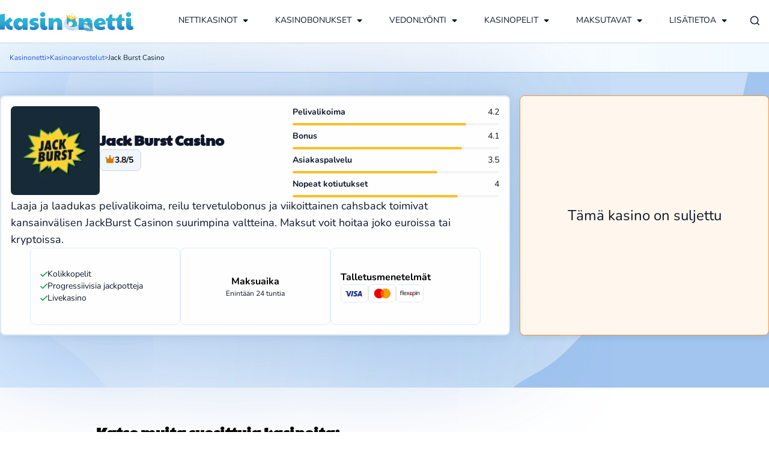

--- FILE ---
content_type: text/html; charset=UTF-8
request_url: https://www.kasinonetti.com/jack-burst-casino/
body_size: 24067
content:
<!DOCTYPE html> 
<html lang="fi-FI" prefix="og: https://ogp.me/ns#" class="no-js no-svg"> 
<head>
<meta charset="UTF-8"/>
<link rel="preload" href="/wp-content/themes/kasinonetti.com-child/assets/sass/front/fonts/Nunito-400.woff2" as="font" type="font/woff2" crossorigin="anonymous"> 
<link rel="preload" href="/wp-content/themes/kasinonetti.com-child/assets/sass/front/fonts/Nunito-700.woff2" as="font" type="font/woff2" crossorigin="anonymous"> 
<link rel="preload" href="/wp-content/themes/kasinonetti.com-child/assets/sass/front/fonts/PaytoneOne-Regular.woff2" as="font" type="font/woff2" crossorigin="anonymous"> 
<link rel="preload" href="/wp-content/themes/kasinonetti.com-child/assets/images/waves.webp" as="image">
<script data-cfasync="false">if(navigator.userAgent.match(/MSIE|Internet Explorer/i)||navigator.userAgent.match(/Trident\/7\..*?rv:11/i)){var href=document.location.href;if(!href.match(/[?&]iebrowser/)){if(href.indexOf("?")==-1){if(href.indexOf("#")==-1){document.location.href=href+"?iebrowser=1"}else{document.location.href=href.replace("#","?iebrowser=1#")}}else{if(href.indexOf("#")==-1){document.location.href=href+"&iebrowser=1"}else{document.location.href=href.replace("#","&iebrowser=1#")}}}}</script>
<script data-cfasync="false">class FVMLoader{constructor(e){this.triggerEvents=e,this.eventOptions={passive:!0},this.userEventListener=this.triggerListener.bind(this),this.delayedScripts={normal:[],async:[],defer:[]},this.allJQueries=[]}_addUserInteractionListener(e){this.triggerEvents.forEach(t=>window.addEventListener(t,e.userEventListener,e.eventOptions))}_removeUserInteractionListener(e){this.triggerEvents.forEach(t=>window.removeEventListener(t,e.userEventListener,e.eventOptions))}triggerListener(){this._removeUserInteractionListener(this),"loading"===document.readyState?document.addEventListener("DOMContentLoaded",this._loadEverythingNow.bind(this)):this._loadEverythingNow()}async _loadEverythingNow(){this._runAllDelayedCSS(),this._delayEventListeners(),this._delayJQueryReady(this),this._handleDocumentWrite(),this._registerAllDelayedScripts(),await this._loadScriptsFromList(this.delayedScripts.normal),await this._loadScriptsFromList(this.delayedScripts.defer),await this._loadScriptsFromList(this.delayedScripts.async),await this._triggerDOMContentLoaded(),await this._triggerWindowLoad(),window.dispatchEvent(new Event("wpr-allScriptsLoaded"))}_registerAllDelayedScripts(){document.querySelectorAll("script[type=fvmdelay]").forEach(e=>{e.hasAttribute("src")?e.hasAttribute("async")&&!1!==e.async?this.delayedScripts.async.push(e):e.hasAttribute("defer")&&!1!==e.defer||"module"===e.getAttribute("data-type")?this.delayedScripts.defer.push(e):this.delayedScripts.normal.push(e):this.delayedScripts.normal.push(e)})}_runAllDelayedCSS(){document.querySelectorAll("link[rel=fvmdelay]").forEach(e=>{e.setAttribute("rel","stylesheet")})}async _transformScript(e){return await this._requestAnimFrame(),new Promise(t=>{const n=document.createElement("script");let r;[...e.attributes].forEach(e=>{let t=e.nodeName;"type"!==t&&("data-type"===t&&(t="type",r=e.nodeValue),n.setAttribute(t,e.nodeValue))}),e.hasAttribute("src")?(n.addEventListener("load",t),n.addEventListener("error",t)):(n.text=e.text,t()),e.parentNode.replaceChild(n,e)})}async _loadScriptsFromList(e){const t=e.shift();return t?(await this._transformScript(t),this._loadScriptsFromList(e)):Promise.resolve()}_delayEventListeners(){let e={};function t(t,n){!function(t){function n(n){return e[t].eventsToRewrite.indexOf(n)>=0?"wpr-"+n:n}e[t]||(e[t]={originalFunctions:{add:t.addEventListener,remove:t.removeEventListener},eventsToRewrite:[]},t.addEventListener=function(){arguments[0]=n(arguments[0]),e[t].originalFunctions.add.apply(t,arguments)},t.removeEventListener=function(){arguments[0]=n(arguments[0]),e[t].originalFunctions.remove.apply(t,arguments)})}(t),e[t].eventsToRewrite.push(n)}function n(e,t){let n=e[t];Object.defineProperty(e,t,{get:()=>n||function(){},set(r){e["wpr"+t]=n=r}})}t(document,"DOMContentLoaded"),t(window,"DOMContentLoaded"),t(window,"load"),t(window,"pageshow"),t(document,"readystatechange"),n(document,"onreadystatechange"),n(window,"onload"),n(window,"onpageshow")}_delayJQueryReady(e){let t=window.jQuery;Object.defineProperty(window,"jQuery",{get:()=>t,set(n){if(n&&n.fn&&!e.allJQueries.includes(n)){n.fn.ready=n.fn.init.prototype.ready=function(t){e.domReadyFired?t.bind(document)(n):document.addEventListener("DOMContentLoaded2",()=>t.bind(document)(n))};const t=n.fn.on;n.fn.on=n.fn.init.prototype.on=function(){if(this[0]===window){function e(e){return e.split(" ").map(e=>"load"===e||0===e.indexOf("load.")?"wpr-jquery-load":e).join(" ")}"string"==typeof arguments[0]||arguments[0]instanceof String?arguments[0]=e(arguments[0]):"object"==typeof arguments[0]&&Object.keys(arguments[0]).forEach(t=>{delete Object.assign(arguments[0],{[e(t)]:arguments[0][t]})[t]})}return t.apply(this,arguments),this},e.allJQueries.push(n)}t=n}})}async _triggerDOMContentLoaded(){this.domReadyFired=!0,await this._requestAnimFrame(),document.dispatchEvent(new Event("DOMContentLoaded2")),await this._requestAnimFrame(),window.dispatchEvent(new Event("DOMContentLoaded2")),await this._requestAnimFrame(),document.dispatchEvent(new Event("wpr-readystatechange")),await this._requestAnimFrame(),document.wpronreadystatechange&&document.wpronreadystatechange()}async _triggerWindowLoad(){await this._requestAnimFrame(),window.dispatchEvent(new Event("wpr-load")),await this._requestAnimFrame(),window.wpronload&&window.wpronload(),await this._requestAnimFrame(),this.allJQueries.forEach(e=>e(window).trigger("wpr-jquery-load")),window.dispatchEvent(new Event("wpr-pageshow")),await this._requestAnimFrame(),window.wpronpageshow&&window.wpronpageshow()}_handleDocumentWrite(){const e=new Map;document.write=document.writeln=function(t){const n=document.currentScript,r=document.createRange(),i=n.parentElement;let a=e.get(n);void 0===a&&(a=n.nextSibling,e.set(n,a));const s=document.createDocumentFragment();r.setStart(s,0),s.appendChild(r.createContextualFragment(t)),i.insertBefore(s,a)}}async _requestAnimFrame(){return new Promise(e=>requestAnimationFrame(e))}static run(){const e=new FVMLoader(["keydown","mousemove","touchmove","touchstart","touchend","wheel"]);e._addUserInteractionListener(e)}}FVMLoader.run();</script>
<title>Jack Burst Casino – ensitalletuksella 100% bonus 300€ asti!</title>
<meta http-equiv="X-UA-Compatible" content="IE=edge,chrome=1">
<meta name="format-detection" content="telephone=no">
<meta name="viewport" content="width=device-width, initial-scale=1.0">
<meta name="description" content="JackBurst Casino tarjoaa laadukkaan yli 1 000 pelin valikoiman ja 10 % viikoittaisen cashbackin. Maksut joko euroissa tai kryptoissa. Tutustu &amp; liity!"/>
<meta property="og:logo" content="https://www.kasinonetti.com/wp-content/uploads/2024/11/kasinonetti-logo.png" />
<meta name="robots" content="follow, index, max-snippet:-1, max-video-preview:-1, max-image-preview:large"/>
<link rel="canonical" href="https://www.kasinonetti.com/jack-burst-casino/" />
<meta property="og:locale" content="fi_FI" />
<meta property="og:type" content="article" />
<meta property="og:title" content="Jack Burst Casino – ensitalletuksella 100% bonus 300€ asti!" />
<meta property="og:description" content="JackBurst Casino tarjoaa laadukkaan yli 1 000 pelin valikoiman ja 10 % viikoittaisen cashbackin. Maksut joko euroissa tai kryptoissa. Tutustu &amp; liity!" />
<meta property="og:url" content="https://www.kasinonetti.com/jack-burst-casino/" />
<meta property="og:site_name" content="Kasinonetti" />
<meta property="og:updated_time" content="2025-03-28T12:24:11+02:00" />
<meta property="og:image" content="https://www.kasinonetti.com/wp-content/uploads/2022/05/jack-burst-casino-logo.jpg" />
<meta property="og:image:secure_url" content="https://www.kasinonetti.com/wp-content/uploads/2022/05/jack-burst-casino-logo.jpg" />
<meta property="og:image:width" content="260" />
<meta property="og:image:height" content="260" />
<meta property="og:image:alt" content="JackBurst Casino logo" />
<meta property="og:image:type" content="image/jpeg" />
<meta name="twitter:card" content="summary_large_image" />
<meta name="twitter:title" content="Jack Burst Casino – ensitalletuksella 100% bonus 300€ asti!" />
<meta name="twitter:description" content="JackBurst Casino tarjoaa laadukkaan yli 1 000 pelin valikoiman ja 10 % viikoittaisen cashbackin. Maksut joko euroissa tai kryptoissa. Tutustu &amp; liity!" />
<meta name="twitter:creator" content="@KasinonettiC" />
<meta name="twitter:image" content="https://www.kasinonetti.com/wp-content/uploads/2022/05/jack-burst-casino-logo.jpg" /> 
<link rel="icon" href="https://www.kasinonetti.com/favicon.ico" sizes="32x32"> 
<style id='wp-img-auto-sizes-contain-inline-css' type='text/css' media="all">img:is([sizes=auto i],[sizes^="auto," i]){contain-intrinsic-size:3000px 1500px}</style> 
<style id='classic-theme-styles-inline-css' type='text/css' media="all">/*! This file is auto-generated */ .wp-block-button__link{color:#fff;background-color:#32373c;border-radius:9999px;box-shadow:none;text-decoration:none;padding:calc(.667em + 2px) calc(1.333em + 2px);font-size:1.125em}.wp-block-file__button{background:#32373c;color:#fff;text-decoration:none}</style> 
<link rel='stylesheet' id='contact-form-7-css' href='https://www.kasinonetti.com/wp-content/plugins/contact-form-7/includes/css/styles.css?ver=6.1.1' type='text/css' media='all' /> 
<style id='contact-form-7-inline-css' type='text/css' media="all">.wpcf7 .wpcf7-recaptcha iframe{margin-bottom:0}.wpcf7 .wpcf7-recaptcha[data-align="center"]>div{margin:0 auto}.wpcf7 .wpcf7-recaptcha[data-align="right"]>div{margin:0 0 0 auto}</style> 
<link rel='stylesheet' id='modular_front_style-css' href='https://www.kasinonetti.com/wp-content/themes/kasinonetti.com-child/assets/dist/parent/front.css?ver=2.4.8' type='text/css' media='all' /> 
<link rel='stylesheet' id='modular_child_front_style-css' href='https://www.kasinonetti.com/wp-content/themes/kasinonetti.com-child/assets/dist/child/front.css?ver=1.2.4' type='text/css' media='all' /> 
<noscript><link rel="stylesheet" id="child-content-style" href="https://www.kasinonetti.com/wp-content/themes/kasinonetti.com-child/assets/dist/child/modules/content.css?ver=1.2.4" type="text/css" media="all" /><link rel="stylesheet" id="child-gallerycarousel-style" href="https://www.kasinonetti.com/wp-content/themes/kasinonetti.com-child/assets/dist/child/modules/gallery-carousel.css?ver=1.2.4" type="text/css" media="all" /><link rel="stylesheet" id="child-content-style" href="https://www.kasinonetti.com/wp-content/themes/kasinonetti.com-child/assets/dist/child/modules/content.css?ver=1.2.4" type="text/css" media="all" /><link rel="stylesheet" id="child-content-style" href="https://www.kasinonetti.com/wp-content/themes/kasinonetti.com-child/assets/dist/child/modules/content.css?ver=1.2.4" type="text/css" media="all" /><link rel="stylesheet" id="child-content-style" href="https://www.kasinonetti.com/wp-content/themes/kasinonetti.com-child/assets/dist/child/modules/content.css?ver=1.2.4" type="text/css" media="all" /><link rel="stylesheet" id="child-faq-style" href="https://www.kasinonetti.com/wp-content/themes/kasinonetti.com-child/assets/dist/child/modules/faq.css?ver=1.2.4" type="text/css" media="all" /><link rel="stylesheet" id="child-cards-style" href="https://www.kasinonetti.com/wp-content/themes/kasinonetti.com-child/assets/dist/child/modules/cards.css?ver=1.2.4" type="text/css" media="all" /></noscript>
<style type="text/css" id="wp-custom-css" media="all">table{margin-bottom:10px}.module-content blockquote a{color:#00FFFF!important;font-size:18px!important}.module-content blockquote ol li{color:white!important}.module-content blockquote ul li{color:white!important}.module-content blockquote ol li::before{color:white!important;font-size:16px}.module-content blockquote ul li::before{content:"•";color:white!important;font-size:16px}*[id][name]{scroll-margin-top:125px}</style> 
<script type="fvmdelay">
(function(w,d,s,l,i){w[l]=w[l]||[];w[l].push({'gtm.start':new Date().getTime(),event:'gtm.js'});var f=d.getElementsByTagName(s)[0],j=d.createElement(s),dl=l!='dataLayer'?'&l='+l:'';j.async=!0;j.src='https://www.googletagmanager.com/gtm.js?id='+i+dl;f.parentNode.insertBefore(j,f)})(window,document,'script','dataLayer','GTM-TR2BXCN')
</script>
</head>
<body class="bg-white-900" data-tracking-page-type='Casino'> <div class="w-full bg-white-900 border-b border-slate-300 fixed top-0 z-50" data-x-data="navigation"> <div class="lg:py-0 xl:px-0 py-6 flex flex-col px-6 max-w-screen-xl mx-auto lg:items-center lg:justify-between lg:flex-row"> <div class="flex flex-row items-center justify-between"> <button type="button" aria-label="Open-Close" class="lg:hidden w-8 rounded-lg focus:outline-none focus:shadow-outline btn-hamburger-icon" id="icon" data-x-bind="mobileMenuTrigger"> <span class="hamburger-icon"> <span class="icon-1" id="a"></span> <span class="icon-2" id="b"></span> <span class="icon-3" id="c"></span> <span class="clear-both"></span> </span> </button> <a href="https://www.kasinonetti.com"> <img loading="eager" src="https://www.kasinonetti.com/wp-content/uploads/2024/11/kasinonetti-logo.png" alt="Kasinonetti" title="Logo" class="w-[222px] object-contain h-[46px]" width="222" height="46"> </a> <div class="lg:hidden flex flex-row items-center"> <div class="w-8 ml-4" data-x-bind="searchTrigger" data-x-on:click="document.body.classList.toggle('overflow-hidden')"> <img loading="eager" src="/wp-content/themes/kasinonetti.com-child/assets/images/search.svg" alt="Hae" title="Hae" class="block lg:hidden ml-auto w-6 h-6" width="16" height="16"> </div> </div> </div> <div class="flex items-center justify-between"> <nav> <ul class="z-10 overflow-auto lg:border-none border-t border-slate-300 lg:overflow-visible flex-col lg:justify-end flex-grow pb-32 left-0 h-screen w-full absolute top-20 lg:static lg:h-auto lg:w-auto bg-white-900 lg:pb-0 lg:flex lg:flex-row hidden" data-x-bind="navigation"> <li class="block relative" data-x-bind='dropDown'> <button class="z-0 border-l-[3px] border-l-transparent lg:border-b-[3px] lg:border-b-transparent hover:bg-royal-blue-100 hover:border-l-[3px] hover:border-l-blue-600 lg:hover:border-b-[3px] lg:hover:border-b-royal-blue-600 lg:hover:border-l-transparent flex flex-row relative bg-white-900 items-center w-full px-5 py-4 lg:py-6 text-2xl font-semibold text-left bg-transparent lg:w-auto lg:mt-0"> <a class="text-slate-900 text-sm font-normal" href="https://www.kasinonetti.com">NETTIKASINOT </a> <svg fill="currentColor" viewbox="0 0 20 20" class="inline w-4 ml-auto lg:ml-1 h-4 mb-[3px] transition-transform duration-200 transform"><path d="M16.0506 9C16.3012 9 16.5417 9.10041 16.7194 9.27931C16.8083 9.36861 16.8789 9.47484 16.927 9.59189C16.9752 9.70894 17 9.83448 17 9.96129C17 10.0881 16.9752 10.2136 16.927 10.3307C16.8789 10.4477 16.8083 10.554 16.7194 10.6433L12.6498 14.7159C12.5616 14.8059 12.4567 14.8774 12.3411 14.9261C12.2255 14.9749 12.1015 15 11.9763 15C11.8511 15 11.7271 14.9749 11.6115 14.9261C11.4959 14.8774 11.3909 14.8059 11.3028 14.7159L7.2806 10.6433C7.19169 10.554 7.12112 10.4477 7.07296 10.3307C7.0248 10.2136 7 10.0881 7 9.96129C7 9.83448 7.0248 9.70894 7.07296 9.59189C7.12112 9.47484 7.19169 9.36861 7.2806 9.27931C7.45834 9.10041 7.69877 9 7.94938 9H16.0506Z" fill="#0F172A"/></svg> </button> <div class="z-10 max-h-unset lg:overflow-y-auto scrollbar lg:absolute left-0 w-full origin-top-left lg lg:w-[304px] lg:max-h-[500px] hidden" > <ul class="bg-royal-blue-100"> <li> <a class="break-all block px-5 py-4 lg:py-6 lg:bg-slate-50 transition-all hover:bg-royal-blue-100 hover:border-l-4 hover:border-l-royal-blue-600 text-base text-slate-800 lg:mt-0" href="https://www.kasinonetti.com/kasino-ilman-rekisteroitymista/">Kasinot ilman rekisteröitymistä</a> </li> <li> <a class="break-all block px-5 py-4 lg:py-6 lg:bg-slate-50 transition-all hover:bg-royal-blue-100 hover:border-l-4 hover:border-l-royal-blue-600 text-base text-slate-800 lg:mt-0" href="https://www.kasinonetti.com/uudet-nettikasinot/">Uudet nettikasinot</a> </li> <li> <a class="break-all block px-5 py-4 lg:py-6 lg:bg-slate-50 transition-all hover:bg-royal-blue-100 hover:border-l-4 hover:border-l-royal-blue-600 text-base text-slate-800 lg:mt-0" href="https://www.kasinonetti.com/suomalaiset-kasinot/">Suomalaiset kasinot</a> </li> <li> <a class="break-all block px-5 py-4 lg:py-6 lg:bg-slate-50 transition-all hover:bg-royal-blue-100 hover:border-l-4 hover:border-l-royal-blue-600 text-base text-slate-800 lg:mt-0" href="https://www.kasinonetti.com/nopeat-kotiutukset/">Nopeat kotiutukset</a> </li> <li> <a class="break-all block px-5 py-4 lg:py-6 lg:bg-slate-50 transition-all hover:bg-royal-blue-100 hover:border-l-4 hover:border-l-royal-blue-600 text-base text-slate-800 lg:mt-0" href="https://www.kasinonetti.com/verovapaat-kasinot/">Verovapaat kasinot</a> </li> <li> <a class="break-all block px-5 py-4 lg:py-6 lg:bg-slate-50 transition-all hover:bg-royal-blue-100 hover:border-l-4 hover:border-l-royal-blue-600 text-base text-slate-800 lg:mt-0" href="https://www.kasinonetti.com/minimitalletus-kasinot/">Minimitalletus kasinot</a> </li> <li> <a class="break-all block px-5 py-4 lg:py-6 lg:bg-slate-50 transition-all hover:bg-royal-blue-100 hover:border-l-4 hover:border-l-royal-blue-600 text-base text-slate-800 lg:mt-0" href="https://www.kasinonetti.com/kasinoarvostelut/">Kasinoarvostelut</a> </li> <li> <a class="break-all block px-5 py-4 lg:py-6 lg:bg-slate-50 transition-all hover:bg-royal-blue-100 hover:border-l-4 hover:border-l-royal-blue-600 text-base text-slate-800 lg:mt-0" href="https://www.kasinonetti.com/kryptokasinot/">Kryptokasinot</a> </li> <li> <a class="break-all block px-5 py-4 lg:py-6 lg:bg-slate-50 transition-all hover:bg-royal-blue-100 hover:border-l-4 hover:border-l-royal-blue-600 text-base text-slate-800 lg:mt-0" href="https://www.kasinonetti.com/metaversumi-kasinot/">Metaversumi kasinot</a> </li> <li> <a class="break-all block px-5 py-4 lg:py-6 lg:bg-slate-50 transition-all hover:bg-royal-blue-100 hover:border-l-4 hover:border-l-royal-blue-600 text-base text-slate-800 lg:mt-0" href="https://www.kasinonetti.com/mobiilikasinot/">Mobiilikasinot</a> </li> </ul> </div> </li> <li class="block relative" data-x-bind='dropDown'> <button class="z-0 border-l-[3px] border-l-transparent lg:border-b-[3px] lg:border-b-transparent hover:bg-royal-blue-100 hover:border-l-[3px] hover:border-l-blue-600 lg:hover:border-b-[3px] lg:hover:border-b-royal-blue-600 lg:hover:border-l-transparent flex flex-row relative bg-white-900 items-center w-full px-5 py-4 lg:py-6 text-2xl font-semibold text-left bg-transparent lg:w-auto lg:mt-0"> <a class="text-slate-900 text-sm font-normal" href="https://www.kasinonetti.com/kasinobonukset/">KASINOBONUKSET </a> <svg fill="currentColor" viewbox="0 0 20 20" class="inline w-4 ml-auto lg:ml-1 h-4 mb-[3px] transition-transform duration-200 transform"><path d="M16.0506 9C16.3012 9 16.5417 9.10041 16.7194 9.27931C16.8083 9.36861 16.8789 9.47484 16.927 9.59189C16.9752 9.70894 17 9.83448 17 9.96129C17 10.0881 16.9752 10.2136 16.927 10.3307C16.8789 10.4477 16.8083 10.554 16.7194 10.6433L12.6498 14.7159C12.5616 14.8059 12.4567 14.8774 12.3411 14.9261C12.2255 14.9749 12.1015 15 11.9763 15C11.8511 15 11.7271 14.9749 11.6115 14.9261C11.4959 14.8774 11.3909 14.8059 11.3028 14.7159L7.2806 10.6433C7.19169 10.554 7.12112 10.4477 7.07296 10.3307C7.0248 10.2136 7 10.0881 7 9.96129C7 9.83448 7.0248 9.70894 7.07296 9.59189C7.12112 9.47484 7.19169 9.36861 7.2806 9.27931C7.45834 9.10041 7.69877 9 7.94938 9H16.0506Z" fill="#0F172A"/></svg> </button> <div class="z-10 max-h-unset lg:overflow-y-auto scrollbar lg:absolute left-0 w-full origin-top-left lg lg:w-[304px] lg:max-h-[500px] hidden" > <ul class="bg-royal-blue-100"> <li> <a class="break-all block px-5 py-4 lg:py-6 lg:bg-slate-50 transition-all hover:bg-royal-blue-100 hover:border-l-4 hover:border-l-royal-blue-600 text-base text-slate-800 lg:mt-0" href="https://www.kasinonetti.com/ilmaista-pelirahaa-ilman-talletusta/">Ilmaista pelirahaa ilman talletusta</a> </li> <li> <a class="break-all block px-5 py-4 lg:py-6 lg:bg-slate-50 transition-all hover:bg-royal-blue-100 hover:border-l-4 hover:border-l-royal-blue-600 text-base text-slate-800 lg:mt-0" href="https://www.kasinonetti.com/ilmaiskierrokset/">Ilmaiskierroksia ilman talletusta</a> </li> <li> <a class="break-all block px-5 py-4 lg:py-6 lg:bg-slate-50 transition-all hover:bg-royal-blue-100 hover:border-l-4 hover:border-l-royal-blue-600 text-base text-slate-800 lg:mt-0" href="https://www.kasinonetti.com/kierratysvapaat-bonukset/">Kierrätysvapaat bonukset</a> </li> <li> <a class="break-all block px-5 py-4 lg:py-6 lg:bg-slate-50 transition-all hover:bg-royal-blue-100 hover:border-l-4 hover:border-l-royal-blue-600 text-base text-slate-800 lg:mt-0" href="https://www.kasinonetti.com/non-sticky-bonus/">Non sticky bonus</a> </li> <li> <a class="break-all block px-5 py-4 lg:py-6 lg:bg-slate-50 transition-all hover:bg-royal-blue-100 hover:border-l-4 hover:border-l-royal-blue-600 text-base text-slate-800 lg:mt-0" href="https://www.kasinonetti.com/cashback-bonukset/">Cashback bonukset</a> </li> <li> <a class="break-all block px-5 py-4 lg:py-6 lg:bg-slate-50 transition-all hover:bg-royal-blue-100 hover:border-l-4 hover:border-l-royal-blue-600 text-base text-slate-800 lg:mt-0" href="https://www.kasinonetti.com/bonuskoodit/">Bonuskoodit </a> </li> <li> <a class="break-all block px-5 py-4 lg:py-6 lg:bg-slate-50 transition-all hover:bg-royal-blue-100 hover:border-l-4 hover:border-l-royal-blue-600 text-base text-slate-800 lg:mt-0" href="https://www.kasinonetti.com/casino-bonus/">Casino bonukset</a> </li> <li> <a class="break-all block px-5 py-4 lg:py-6 lg:bg-slate-50 transition-all hover:bg-royal-blue-100 hover:border-l-4 hover:border-l-royal-blue-600 text-base text-slate-800 lg:mt-0" href="https://www.kasinonetti.com/talletusbonukset/">Talletusbonukset</a> </li> </ul> </div> </li> <li class="block relative" data-x-bind='dropDown'> <button class="z-0 border-l-[3px] border-l-transparent lg:border-b-[3px] lg:border-b-transparent hover:bg-royal-blue-100 hover:border-l-[3px] hover:border-l-blue-600 lg:hover:border-b-[3px] lg:hover:border-b-royal-blue-600 lg:hover:border-l-transparent flex flex-row relative bg-white-900 items-center w-full px-5 py-4 lg:py-6 text-2xl font-semibold text-left bg-transparent lg:w-auto lg:mt-0"> <a class="text-slate-900 text-sm font-normal" href="https://www.kasinonetti.com/vedonlyonti/">VEDONLYÖNTI</a> <svg fill="currentColor" viewbox="0 0 20 20" class="inline w-4 ml-auto lg:ml-1 h-4 mb-[3px] transition-transform duration-200 transform"><path d="M16.0506 9C16.3012 9 16.5417 9.10041 16.7194 9.27931C16.8083 9.36861 16.8789 9.47484 16.927 9.59189C16.9752 9.70894 17 9.83448 17 9.96129C17 10.0881 16.9752 10.2136 16.927 10.3307C16.8789 10.4477 16.8083 10.554 16.7194 10.6433L12.6498 14.7159C12.5616 14.8059 12.4567 14.8774 12.3411 14.9261C12.2255 14.9749 12.1015 15 11.9763 15C11.8511 15 11.7271 14.9749 11.6115 14.9261C11.4959 14.8774 11.3909 14.8059 11.3028 14.7159L7.2806 10.6433C7.19169 10.554 7.12112 10.4477 7.07296 10.3307C7.0248 10.2136 7 10.0881 7 9.96129C7 9.83448 7.0248 9.70894 7.07296 9.59189C7.12112 9.47484 7.19169 9.36861 7.2806 9.27931C7.45834 9.10041 7.69877 9 7.94938 9H16.0506Z" fill="#0F172A"/></svg> </button> <div class="z-10 max-h-unset lg:overflow-y-auto scrollbar lg:absolute left-0 w-full origin-top-left lg lg:w-[304px] lg:max-h-[500px] hidden" > <ul class="bg-royal-blue-100"> <li> <a class="break-all block px-5 py-4 lg:py-6 lg:bg-slate-50 transition-all hover:bg-royal-blue-100 hover:border-l-4 hover:border-l-royal-blue-600 text-base text-slate-800 lg:mt-0" href="https://www.kasinonetti.com/vedonlyonti/vedonlyontisivustot/">Vedonlyöntisivustot</a> </li> <li> <a class="break-all block px-5 py-4 lg:py-6 lg:bg-slate-50 transition-all hover:bg-royal-blue-100 hover:border-l-4 hover:border-l-royal-blue-600 text-base text-slate-800 lg:mt-0" href="https://www.kasinonetti.com/vedonlyonti/pitkavetovihjeet/">Pitkävetovihjeet</a> </li> <li> <a class="break-all block px-5 py-4 lg:py-6 lg:bg-slate-50 transition-all hover:bg-royal-blue-100 hover:border-l-4 hover:border-l-royal-blue-600 text-base text-slate-800 lg:mt-0" href="https://www.kasinonetti.com/vedonlyonti/umk/">UMK vedonlyönti</a> </li> </ul> </div> </li> <li class="block relative" data-x-bind='dropDown'> <button class="z-0 border-l-[3px] border-l-transparent lg:border-b-[3px] lg:border-b-transparent hover:bg-royal-blue-100 hover:border-l-[3px] hover:border-l-blue-600 lg:hover:border-b-[3px] lg:hover:border-b-royal-blue-600 lg:hover:border-l-transparent flex flex-row relative bg-white-900 items-center w-full px-5 py-4 lg:py-6 text-2xl font-semibold text-left bg-transparent lg:w-auto lg:mt-0"> <a class="text-slate-900 text-sm font-normal" href="https://www.kasinonetti.com/kasinopelit/">KASINOPELIT</a> <svg fill="currentColor" viewbox="0 0 20 20" class="inline w-4 ml-auto lg:ml-1 h-4 mb-[3px] transition-transform duration-200 transform"><path d="M16.0506 9C16.3012 9 16.5417 9.10041 16.7194 9.27931C16.8083 9.36861 16.8789 9.47484 16.927 9.59189C16.9752 9.70894 17 9.83448 17 9.96129C17 10.0881 16.9752 10.2136 16.927 10.3307C16.8789 10.4477 16.8083 10.554 16.7194 10.6433L12.6498 14.7159C12.5616 14.8059 12.4567 14.8774 12.3411 14.9261C12.2255 14.9749 12.1015 15 11.9763 15C11.8511 15 11.7271 14.9749 11.6115 14.9261C11.4959 14.8774 11.3909 14.8059 11.3028 14.7159L7.2806 10.6433C7.19169 10.554 7.12112 10.4477 7.07296 10.3307C7.0248 10.2136 7 10.0881 7 9.96129C7 9.83448 7.0248 9.70894 7.07296 9.59189C7.12112 9.47484 7.19169 9.36861 7.2806 9.27931C7.45834 9.10041 7.69877 9 7.94938 9H16.0506Z" fill="#0F172A"/></svg> </button> <div class="z-10 max-h-unset lg:overflow-y-auto scrollbar lg:absolute left-0 w-full origin-top-left lg lg:w-[304px] lg:max-h-[500px] hidden" > <ul class="bg-royal-blue-100"> <li> <a class="break-all block px-5 py-4 lg:py-6 lg:bg-slate-50 transition-all hover:bg-royal-blue-100 hover:border-l-4 hover:border-l-royal-blue-600 text-base text-slate-800 lg:mt-0" href="https://www.kasinonetti.com/kolikkopelit/">Kolikkopelit </a> </li> <li> <a class="break-all block px-5 py-4 lg:py-6 lg:bg-slate-50 transition-all hover:bg-royal-blue-100 hover:border-l-4 hover:border-l-royal-blue-600 text-base text-slate-800 lg:mt-0" href="https://www.kasinonetti.com/progressiiviset-jackpotit/">Jättipotit</a> </li> <li> <a class="break-all block px-5 py-4 lg:py-6 lg:bg-slate-50 transition-all hover:bg-royal-blue-100 hover:border-l-4 hover:border-l-royal-blue-600 text-base text-slate-800 lg:mt-0" href="https://www.kasinonetti.com/live-kasino/">Live-kasino</a> </li> <li> <a class="break-all block px-5 py-4 lg:py-6 lg:bg-slate-50 transition-all hover:bg-royal-blue-100 hover:border-l-4 hover:border-l-royal-blue-600 text-base text-slate-800 lg:mt-0" href="https://www.kasinonetti.com/kolikkopelit/megaways-pelit/">Megaways-pelit</a> </li> </ul> </div> </li> <li class="block relative" data-x-bind='dropDown'> <button class="z-0 border-l-[3px] border-l-transparent lg:border-b-[3px] lg:border-b-transparent hover:bg-royal-blue-100 hover:border-l-[3px] hover:border-l-blue-600 lg:hover:border-b-[3px] lg:hover:border-b-royal-blue-600 lg:hover:border-l-transparent flex flex-row relative bg-white-900 items-center w-full px-5 py-4 lg:py-6 text-2xl font-semibold text-left bg-transparent lg:w-auto lg:mt-0"> <a class="text-slate-900 text-sm font-normal" href="https://www.kasinonetti.com/maksutavat/">MAKSUTAVAT </a> <svg fill="currentColor" viewbox="0 0 20 20" class="inline w-4 ml-auto lg:ml-1 h-4 mb-[3px] transition-transform duration-200 transform"><path d="M16.0506 9C16.3012 9 16.5417 9.10041 16.7194 9.27931C16.8083 9.36861 16.8789 9.47484 16.927 9.59189C16.9752 9.70894 17 9.83448 17 9.96129C17 10.0881 16.9752 10.2136 16.927 10.3307C16.8789 10.4477 16.8083 10.554 16.7194 10.6433L12.6498 14.7159C12.5616 14.8059 12.4567 14.8774 12.3411 14.9261C12.2255 14.9749 12.1015 15 11.9763 15C11.8511 15 11.7271 14.9749 11.6115 14.9261C11.4959 14.8774 11.3909 14.8059 11.3028 14.7159L7.2806 10.6433C7.19169 10.554 7.12112 10.4477 7.07296 10.3307C7.0248 10.2136 7 10.0881 7 9.96129C7 9.83448 7.0248 9.70894 7.07296 9.59189C7.12112 9.47484 7.19169 9.36861 7.2806 9.27931C7.45834 9.10041 7.69877 9 7.94938 9H16.0506Z" fill="#0F172A"/></svg> </button> <div class="z-10 max-h-unset lg:overflow-y-auto scrollbar lg:absolute left-0 w-full origin-top-left lg lg:w-[304px] lg:max-h-[500px] hidden" > <ul class="bg-royal-blue-100"> <li> <a class="break-all block px-5 py-4 lg:py-6 lg:bg-slate-50 transition-all hover:bg-royal-blue-100 hover:border-l-4 hover:border-l-royal-blue-600 text-base text-slate-800 lg:mt-0" href="https://www.kasinonetti.com/maksutavat/zimpler-kasinot/">Zimpler</a> </li> <li> <a class="break-all block px-5 py-4 lg:py-6 lg:bg-slate-50 transition-all hover:bg-royal-blue-100 hover:border-l-4 hover:border-l-royal-blue-600 text-base text-slate-800 lg:mt-0" href="https://www.kasinonetti.com/maksutavat/brite-kasinot/">Brite</a> </li> <li> <a class="break-all block px-5 py-4 lg:py-6 lg:bg-slate-50 transition-all hover:bg-royal-blue-100 hover:border-l-4 hover:border-l-royal-blue-600 text-base text-slate-800 lg:mt-0" href="https://www.kasinonetti.com/maksutavat/trustly-kasinot/">Trustly</a> </li> <li> <a class="break-all block px-5 py-4 lg:py-6 lg:bg-slate-50 transition-all hover:bg-royal-blue-100 hover:border-l-4 hover:border-l-royal-blue-600 text-base text-slate-800 lg:mt-0" href="https://www.kasinonetti.com/maksutavat/euteller-kasinot/">Euteller</a> </li> <li> <a class="break-all block px-5 py-4 lg:py-6 lg:bg-slate-50 transition-all hover:bg-royal-blue-100 hover:border-l-4 hover:border-l-royal-blue-600 text-base text-slate-800 lg:mt-0" href="https://www.kasinonetti.com/maksutavat/skrill-kasinot/">Skrill</a> </li> <li> <a class="break-all block px-5 py-4 lg:py-6 lg:bg-slate-50 transition-all hover:bg-royal-blue-100 hover:border-l-4 hover:border-l-royal-blue-600 text-base text-slate-800 lg:mt-0" href="https://www.kasinonetti.com/maksutavat/neteller-kasinot/">Neteller</a> </li> <li> <a class="break-all block px-5 py-4 lg:py-6 lg:bg-slate-50 transition-all hover:bg-royal-blue-100 hover:border-l-4 hover:border-l-royal-blue-600 text-base text-slate-800 lg:mt-0" href="https://www.kasinonetti.com/maksutavat/klarna-kasinot/">Klarna</a> </li> <li> <a class="break-all block px-5 py-4 lg:py-6 lg:bg-slate-50 transition-all hover:bg-royal-blue-100 hover:border-l-4 hover:border-l-royal-blue-600 text-base text-slate-800 lg:mt-0" href="https://www.kasinonetti.com/maksutavat/trumo-kasinot/">Trumo</a> </li> </ul> </div> </li> <li class="block relative" data-x-bind='dropDown'> <button class="z-0 border-l-[3px] border-l-transparent lg:border-b-[3px] lg:border-b-transparent hover:bg-royal-blue-100 hover:border-l-[3px] hover:border-l-blue-600 lg:hover:border-b-[3px] lg:hover:border-b-royal-blue-600 lg:hover:border-l-transparent flex flex-row relative bg-white-900 items-center w-full px-5 py-4 lg:py-6 text-2xl font-semibold text-left bg-transparent lg:w-auto lg:mt-0"> <span class="text-slate-900 text-sm font-normal">LISÄTIETOA</span> <svg fill="currentColor" viewbox="0 0 20 20" class="inline w-4 ml-auto lg:ml-1 h-4 mb-[3px] transition-transform duration-200 transform"><path d="M16.0506 9C16.3012 9 16.5417 9.10041 16.7194 9.27931C16.8083 9.36861 16.8789 9.47484 16.927 9.59189C16.9752 9.70894 17 9.83448 17 9.96129C17 10.0881 16.9752 10.2136 16.927 10.3307C16.8789 10.4477 16.8083 10.554 16.7194 10.6433L12.6498 14.7159C12.5616 14.8059 12.4567 14.8774 12.3411 14.9261C12.2255 14.9749 12.1015 15 11.9763 15C11.8511 15 11.7271 14.9749 11.6115 14.9261C11.4959 14.8774 11.3909 14.8059 11.3028 14.7159L7.2806 10.6433C7.19169 10.554 7.12112 10.4477 7.07296 10.3307C7.0248 10.2136 7 10.0881 7 9.96129C7 9.83448 7.0248 9.70894 7.07296 9.59189C7.12112 9.47484 7.19169 9.36861 7.2806 9.27931C7.45834 9.10041 7.69877 9 7.94938 9H16.0506Z" fill="#0F172A"/></svg> </button> <div class="z-10 max-h-unset lg:overflow-y-auto scrollbar lg:absolute left-0 w-full origin-top-left lg lg:w-[304px] lg:max-h-[500px] hidden" > <ul class="bg-royal-blue-100"> <li> <a class="break-all block px-5 py-4 lg:py-6 lg:bg-slate-50 transition-all hover:bg-royal-blue-100 hover:border-l-4 hover:border-l-royal-blue-600 text-base text-slate-800 lg:mt-0" href="https://www.kasinonetti.com/uusi-arpajaislaki/">Rahapelilaki uudistus 2026</a> </li> <li> <a class="break-all block px-5 py-4 lg:py-6 lg:bg-slate-50 transition-all hover:bg-royal-blue-100 hover:border-l-4 hover:border-l-royal-blue-600 text-base text-slate-800 lg:mt-0" href="https://www.kasinonetti.com/uutiset-ja-kampanjat/">Uutiset ja kampanjat</a> </li> <li> <a class="break-all block px-5 py-4 lg:py-6 lg:bg-slate-50 transition-all hover:bg-royal-blue-100 hover:border-l-4 hover:border-l-royal-blue-600 text-base text-slate-800 lg:mt-0" href="https://www.kasinonetti.com/oppaat/">Oppaat</a> </li> <li> <a class="break-all block px-5 py-4 lg:py-6 lg:bg-slate-50 transition-all hover:bg-royal-blue-100 hover:border-l-4 hover:border-l-royal-blue-600 text-base text-slate-800 lg:mt-0" href="https://www.kasinonetti.com/pelivalmistajat/">Pelivalmistajat</a> </li> <li> <a class="break-all block px-5 py-4 lg:py-6 lg:bg-slate-50 transition-all hover:bg-royal-blue-100 hover:border-l-4 hover:border-l-royal-blue-600 text-base text-slate-800 lg:mt-0" href="https://www.kasinonetti.com/kasinoyritykset/">Kasinoyritykset</a> </li> <li> <a class="break-all block px-5 py-4 lg:py-6 lg:bg-slate-50 transition-all hover:bg-royal-blue-100 hover:border-l-4 hover:border-l-royal-blue-600 text-base text-slate-800 lg:mt-0" href="https://www.kasinonetti.com/kasinolisenssit/">Kasinolisenssit</a> </li> <li> <a class="break-all block px-5 py-4 lg:py-6 lg:bg-slate-50 transition-all hover:bg-royal-blue-100 hover:border-l-4 hover:border-l-royal-blue-600 text-base text-slate-800 lg:mt-0" href="https://www.kasinonetti.com/vastuullinen-pelaaminen/">Vastuullinen pelaaminen</a> </li> </ul> </div> </li> </ul> </nav> <div class="w-8 ml-4 md:mt-[-3px]" data-x-bind="searchTrigger" data-x-on:click="document.body.classList.toggle('overflow-hidden')"> <img loading="eager" src="/wp-content/themes/kasinonetti.com-child/assets/images/search.svg" alt="Hae" title="Hae" class="hidden lg:block w-4 h-4 cursor-pointer" width="16" height="16"> </div> </div> </div> <div class="w-full fixed hidden left-0 h-screen z-[60] bg-slate-900 lg:top-[73px] top-[95px]" data-x-bind="searchBar"> <div class="grid justify-items-center lg:flex gap-4 w-full max-w-960 px-4 lg:px-0 items-center lg:mx-auto opacity-100 z-30 relative mt-20 rounded-full"> <div class="w-full search-bar"> <form method="POST" role="search" action="https://www.kasinonetti.com/s/" class="ring-0 ring-transparent w-full m-0 grid justify-items-center items-center gap-4 lg:justify-auto lg:flex" id="search-box"> <div class="w-full gap-2 flex items-center p-3 border border-slate-300 lg:rounded-t-full lg:rounded-b-full lg:rounded-full rounded-t-4xl rounded-3xl rounded-b-none bg-white-900"> <img loading="lazy" class="w-6 h-6" src="/wp-content/themes/kasinonetti.com-child/assets/images/Magnifier.webp" width="24" height="24" title="Hae" alt="Hae"> <input type="text" placeholder="Etsi" name="search_query" class="search-input text-slate-800 text-base appearance-none outline-none w-full" id="search-input"> <button type="reset" class="bg-slate-200 flex justify-center items-center rounded-full p-2 px-4"> <p class='text-xs mr-1 text-slate-800 hidden lg:block'>Tyhjennä</p> <img loading="lazy" src="/wp-content/themes/kasinonetti.com-child/assets/images/backspace.webp" alt="Sulje" title="Sulje" class="ml-auto cursor-pointer w-4 h-4 object-cover" width="16" height="16"> </button> </div> <button class="rounded-full w-1/2 font-bold lg:w-[20%] btn-primary text-slate-900 px-5 py-4 paytone-font"> Hae </button> </form> <div class="relative"> <div id="search-results" style="display:none;" class="ml-0 lg:ml-4 absolute lg:top-auto top-[-70px] lg:ml-8.9 bg-white-900 w-full lg:max-w-704 z-50 left-0 max-h-300 md:max-h-700 overflow-x-auto rounded-b-xl"> <img loading="lazy" id="loading-image" src="/wp-content/themes/kasinonetti.com/assets/images/ajax-loader.gif" alt="Loading" style="display:none;" class="w-36 h-24 my-0 mx-auto" width="144" height="96"> <div id="results-container" class="p-2.5 text-white-900"></div> </div> </div> </div> </div> </div> </div> 
<noscript><iframe src="https://www.googletagmanager.com/ns.html?id=GTM-TR2BXCN"
height="0" width="0" style="display:none;visibility:hidden"></iframe></noscript>
<main class="pt-[4.5rem]"> <div class="bg-breadcrumbs border-b p-4 h-auto border-royal-blue-300 lg:pt-4 pt-[36px]"> <div class="max-w-screen-xl mx-auto flex flex-col md:flex-row md:justify-between"> <div class="flex items-center gap-2 text-xs text-nowrap overflow-x-auto no-scrollbar"> <a href="https://www.kasinonetti.com" class="text-xs text-nowrap">Kasinonetti</a> <span class="text-xxs text-blue-700 font-bold" aria-label="Erotin"> > </span> <a href="https://www.kasinonetti.com/kasinoarvostelut/" class="text-xs text-nowrap">Kasinoarvostelut</a> <span class="text-xxs text-blue-700 font-bold" aria-label="Erotin"> > </span> Jack Burst Casino </div> </div> </div> <div> <div class="module module-review-header" data-tracking-module-name="ReviewHeader" data-tracking-module-index="1"> <div class="max-w-screen-xl mx-auto p-4 md:pt-[38px] md:pb-[87px] xl:px-0"> <div class="flex flex-col-reverse lg:grid gap-4 md:grid-cols-1 lg:grid-cols-1-auto"> <div class="flex flex-col gap-4 items-start rounded-lg bg-white-base shadow-review p-4 border-2 border-slate-200"> <div class="flex flex-col md:flex-row justify-between items-start gap-4 w-full"> <div class="hidden flex-row gap-4 items-center md:flex"> <a class="CTAT relative flex justify-start items-center max-h-[17.5rem]" target="_blank" data-tracking-element="Logo"> <img loading="eager" src="/wp-content/uploads/ext-img/jack-burst-casino-logo-200x200-c-default.webp" class="md:w-[148px] md:h-[148px] h-21 w-21 rounded-[6.747px] object-contain" alt="Logokuva kohteelle Jack Burst Casino" title="Jack Burst Casino" width="88" height="88"> </a> <div class="flex flex-col gap-2"> <h1 class="text-slate-900 font-bold text-2xl">Jack Burst Casino</h1> <div class="flex justify-center bg-royal-blue-50 items-center px-2 gap-1 py-1.9 border border-slate-300 rounded-lg w-max" aria-label="Rating of this product is 3.8 out of 5."> <img class="w-4 h-4 mb-1" src="/wp-content/themes/kasinonetti.com-child/assets/images/crown.svg" alt="Tähtiluokitus" title="Tähtiluokitus" width="16" height="16" loading="lazy"> <span class="text-space-cadet-900 text-sm font-bold mr-1">3.8/5</span> </div> </div> </div> <div class="grid gap-2 w-full sm:w-[344px]"> <div class="grid gap-2"> <div class="flex flex-row justify-between"> <span class="text-slate-900 text-sm font-bold">Pelivalikoima</span> <span class="text-sm text-slate-900">4.2</span> </div> <div class="rounded-2xl h-1 bg-slate-100"> <div class="bg-amber-400 rounded-2xl h-1" role="progressbar" aria-label="progressbar" title="progressbar" style="width: 84%" aria-valuemin="0" aria-valuemax="100"></div> </div> </div> <div class="grid gap-2"> <div class="flex flex-row justify-between"> <span class="text-slate-900 text-sm font-bold">Bonus</span> <span class="text-sm text-slate-900">4.1</span> </div> <div class="rounded-2xl h-1 bg-slate-100"> <div class="bg-amber-400 rounded-2xl h-1" role="progressbar" aria-label="progressbar" title="progressbar" style="width: 82%" aria-valuemin="0" aria-valuemax="100"></div> </div> </div> <div class="grid gap-2"> <div class="flex flex-row justify-between"> <span class="text-slate-900 text-sm font-bold">Asiakaspalvelu</span> <span class="text-sm text-slate-900">3.5</span> </div> <div class="rounded-2xl h-1 bg-slate-100"> <div class="bg-amber-400 rounded-2xl h-1" role="progressbar" aria-label="progressbar" title="progressbar" style="width: 70%" aria-valuemin="0" aria-valuemax="100"></div> </div> </div> <div class="grid gap-2"> <div class="flex flex-row justify-between"> <span class="text-slate-900 text-sm font-bold">Nopeat kotiutukset</span> <span class="text-sm text-slate-900">4</span> </div> <div class="rounded-2xl h-1 bg-slate-100"> <div class="bg-amber-400 rounded-2xl h-1" role="progressbar" aria-label="progressbar" title="progressbar" style="width: 80%" aria-valuemin="0" aria-valuemax="100"></div> </div> </div> </div> </div> <span class="text-slate-900 text-base lg:text-lg md:block hidden review-link-casino">Laaja ja laadukas pelivalikoima, reilu tervetulobonus ja viikoittainen cahsback toimivat kansainvälisen JackBurst Casinon suurimpina valtteina. Maksut voit hoitaa joko euroissa tai kryptoissa.</span> <div class="flex flex-col gap-2 md:flex-row justify-center items-center w-full"> <div class="px-4 py-1 w-full lg:max-w-[250px] md:h-[128px] border flex justify-start border-royal-blue-100 rounded-lg"> <ul class="text-left text-sm justify-center gap-2 list-none text-black-900 flex flex-col"> <li class="flex gap-2 text-sm text-slate-900"> <img class="w-3 h-2.5 self-center" loading="lazy" src="/wp-content/themes/kasinonetti.com-child/assets/images/pros.webp" alt="Selling Point-1" title="Selling Point-1" width="12px" height="10px"/> Kolikkopelit </li> <li class="flex gap-2 text-sm text-slate-900"> <img class="w-3 h-2.5 self-center" loading="lazy" src="/wp-content/themes/kasinonetti.com-child/assets/images/pros.webp" alt="Selling Point-2" title="Selling Point-2" width="12px" height="10px"/> Progressiivisia jackpotteja </li> <li class="flex gap-2 text-sm text-slate-900"> <img class="w-3 h-2.5 self-center" loading="lazy" src="/wp-content/themes/kasinonetti.com-child/assets/images/pros.webp" alt="Selling Point-3" title="Selling Point-3" width="12px" height="10px"/> Livekasino </li> </ul> </div> <div class="px-4 p-2 w-full lg:max-w-[250px] md:h-[128px] border flex flex-col gap-2 justify-center items-start border-royal-blue-100 rounded-lg md:items-center"> <span class="font-lg font-bold">Maksuaika</span> <span class="text-xs leading-4 text-slate-900">Enintään 24 tuntia</span> </div> <div class="px-4 p-2 w-full lg:max-w-[250px] md:h-[128px] items-start border flex flex-col gap-2 justify-center border-royal-blue-100 rounded-lg"> <span class="font-lg font-bold">Talletusmenetelmät</span> <div class="flex flex-wrap gap-2"> <img loading="lazy" src="https://www.kasinonetti.com/wp-content/uploads/ext-img/visa.svg" alt="Logokuva kohteelle Visa" title="Visa" class="w-[46px] h-[30px] border border-slate-200 rounded-md" width="46" height="30"> <img loading="lazy" src="https://www.kasinonetti.com/wp-content/uploads/ext-img/mastercard.svg" alt="Logokuva kohteelle Mastercard" title="Mastercard" class="w-[46px] h-[30px] border border-slate-200 rounded-md" width="46" height="30"> <img loading="lazy" src="https://www.kasinonetti.com/wp-content/uploads/ext-img/flexepin.svg" alt="Logokuva kohteelle Flexepin" title="Flexepin" class="w-[46px] h-[30px] border border-slate-200 rounded-md" width="46" height="30"> </div> </div> </div> </div> <div class="rounded-lg bg-white-base shadow-review p-4 border-2 border-slate-200 md:hidden block review-link-casino"> <span class="text-slate-900 text-base lg:text-lg">Laaja ja laadukas pelivalikoima, reilu tervetulobonus ja viikoittainen cahsback toimivat kansainvälisen JackBurst Casinon suurimpina valtteina. Maksut voit hoitaa joko euroissa tai kryptoissa.</span> </div> <div class="bg-orange-50 border border-orange-400 p-6 flex flex-col gap-[36px] justify-center items-center shadow-bonus rounded-lg border md:w-[415px]"> <div class="flex flex-row gap-4 items-start md:hidden mr-auto"> <a rel="nofollow sponsored noopener" class="CTAT relative flex justify-start items-center max-h-[17.5rem]" target="_blank" data-tracking-element="Logo"> <img loading="eager" src="/wp-content/uploads/ext-img/jack-burst-casino-logo-200x200-c-default.webp" class="md:w-[148px] md:h-[148px] h-21 w-21 rounded-[6.747px] object-contain" alt="Logokuva kohteelle Jack Burst Casino" title="Jack Burst Casino" width="88" height="88"> </a> <div class="flex flex-col gap-2"> <span class="text-slate-900 font-bold text-lg">Jack Burst Casino</span> <div class="flex justify-center bg-royal-blue-50 items-center px-2 gap-1 py-1.9 border border-slate-300 rounded-lg w-max" aria-label="Rating of this product is 3.8 out of 5."> <img class="w-4 h-4 mb-1" src="/wp-content/themes/kasinonetti.com-child/assets/images/crown.svg" alt="Tähtiluokitus" title="Tähtiluokitus" width="16" height="16" loading="lazy"> <span class="text-space-cadet-900 text-sm font-bold mr-1">3.8/5</span> </div> </div> </div> <span class="text-slate-900 text-2xl text-center">Tämä kasino on suljettu</span> </div> </div> </div> </div> </div> <div class="pagination-bg"> <div class="max-w-960 mx-auto py-2 p-4 xl:px-0 md:pr-0 md:my-12 my-8"> <div class="module module-cards" data-tracking-module-name="Cards" data-tracking-module-index="2"> <div data-x-data='cards'> <div class="mb-2"><h2>Katso muita suosittuja kasinoita:</h2> </div> <div class="cards-module grid gap-6 mb-6 px-4 py-5 md:px-0 grid-cols-1 md:grid-cols-2 lg:grid-cols-3"> <div class="h-full flex flex-col gap-4 bg-white-900 border border-slate-200 p-4 rounded-lg relative"> <input type="hidden" class="rating-value" value="4.5"/> <input type="hidden" class="date-value" value="2025-09-16 12:41:17"/> <input type="hidden" class="title-value" value="Nitro Casino"/> <input type="hidden" class="published-date-value" value="2020-01-22 14:07:00" /> <div class="flex gap-2"> <a target="_blank" data-tracking-element="Logo" class="CTAT" href="/fi/visit/casino/nitrocasino/" rel="nofollow sponsored noopener" "> <img loading="lazy" class="w-21 h-21 rounded-lg min-w-[88px] max-w-[88px]" src="https://www.kasinonetti.com/wp-content/uploads/ext-img/nitro-casino.svg" alt="Nitro Casino" title="Nitro Casino" width="88" height="88"/> </a> <div class="flex flex-col gap-2"> <span class="CTAT font-bold text-slate-900 text-base">Nitro Casino</span> <div class="flex flex-row gap-1.5 items-center"> <div class="flex justify-center bg-royal-blue-50 items-center px-2 gap-1 py-1.9 border border-slate-300 rounded-lg w-max" aria-label="Rating of this product is 4.5 out of 5."> <img class="w-4 h-4 mb-1" src="/wp-content/themes/kasinonetti.com-child/assets/images/crown.svg" alt="Tähtiluokitus" title="Tähtiluokitus" width="16" height="16" loading="lazy"> <span class="text-space-cadet-900 text-sm font-bold mr-1">4.5/5</span> </div> <span class="flex whitespace-nowrap text-center items-center gap-1 bg-royal-blue-200 text-slate-900 rounded px-1.5 py-1 text-xs font-bold"> Ei rekisteröintiä </span> </div> <div class="text-xs text-slate-900 flex items-center">Kirjoittanut <span class="text-slate-900 ml-1 flex text-xs"> Anni Mäkelä </span> </div> </div> </div> <div class="flex items-center gap-2"> <a class="text-blue-700 underline hover:no-underline text-xs font-bold" href="https://www.kasinonetti.com/nitro-casino/"> Nitro Casino arvostelu </a> <img class="w-4 h-4" src="/wp-content/themes/kasinonetti.com-child/assets/images/right-arrow.webp" alt="Nuoli" width="16" height="16" loading="lazy"/> </div> <div class="flex flex-col gap-2 p-4 bg-royal-blue-50 border h-full border-slate-200 rounded-lg"> <p class="uppercase text-xs text-slate-900 leading-4.5">Tervetuliaisbonus</p> <span class="text-slate-900 text-base font-bold font-paytone">100% bonus 300€ asti</span> </div> <a rel="nofollow sponsored noopener" href="/fi/visit/casino/nitrocasino/" data-tracking-element="CTA" target="_blank" class="CTAT flex rounded-full flex-row items-center gap-2 paytone-font btn-primary btn-base text-center font-bold mt-auto flex-row-reverse justify-center text-base" > <img src="/wp-content/themes/kasinonetti.com-child/assets/images/cta-arrow.svg" alt="Nuoli" aria-label="Nuoli" width="24" height="24" class="w-6 h-6" loading="lazy" > Pelaa </a> </div> <div class="h-full flex flex-col gap-4 bg-white-900 border border-slate-200 p-4 rounded-lg relative"> <input type="hidden" class="rating-value" value="4.5"/> <input type="hidden" class="date-value" value="2025-05-14 14:47:21"/> <input type="hidden" class="title-value" value="Lempi Casino"/> <input type="hidden" class="published-date-value" value="2023-10-06 08:25:11" /> <div class="flex gap-2"> <a target="_blank" data-tracking-element="Logo" class="CTAT" href="/fi/visit/casino/lempi_kasino/" rel="nofollow sponsored noopener" "> <img loading="lazy" class="w-21 h-21 rounded-lg min-w-[88px] max-w-[88px]" src="/wp-content/uploads/ext-img/lempi-kasino-logo-200x200-c-default.webp" alt="Lempi Casino" title="Lempi Casino" width="88" height="88"/> </a> <div class="flex flex-col gap-2"> <span class="CTAT font-bold text-slate-900 text-base">Lempi Casino</span> <div class="flex flex-row gap-1.5 items-center"> <div class="flex justify-center bg-royal-blue-50 items-center px-2 gap-1 py-1.9 border border-slate-300 rounded-lg w-max" aria-label="Rating of this product is 4.5 out of 5."> <img class="w-4 h-4 mb-1" src="/wp-content/themes/kasinonetti.com-child/assets/images/crown.svg" alt="Tähtiluokitus" title="Tähtiluokitus" width="16" height="16" loading="lazy"> <span class="text-space-cadet-900 text-sm font-bold mr-1">4.5/5</span> </div> <span class="flex whitespace-nowrap text-center items-center gap-1 bg-royal-blue-200 text-slate-900 rounded px-1.5 py-1 text-xs font-bold"> Ei rekisteröintiä </span> </div> <div class="text-xs text-slate-900 flex items-center">Kirjoittanut <span class="text-slate-900 ml-1 flex text-xs"> Anni Mäkelä </span> </div> </div> </div> <div class="flex items-center gap-2"> <a class="text-blue-700 underline hover:no-underline text-xs font-bold" href="https://www.kasinonetti.com/lempi-kasino/"> Lempi Casino arvostelu </a> <img class="w-4 h-4" src="/wp-content/themes/kasinonetti.com-child/assets/images/right-arrow.webp" alt="Nuoli" width="16" height="16" loading="lazy"/> </div> <div class="flex flex-col gap-2 p-4 bg-royal-blue-50 border h-full border-slate-200 rounded-lg"> <p class="uppercase text-xs text-slate-900 leading-4.5">Tervetuliaisbonus</p> <span class="text-slate-900 text-base font-bold font-paytone">100 % bonus 400 € asti + 50 ilmaiskierrosta</span> </div> <a rel="nofollow sponsored noopener" href="/fi/visit/casino/lempi_kasino/" data-tracking-element="CTA" target="_blank" class="CTAT flex rounded-full flex-row items-center gap-2 paytone-font btn-primary btn-base text-center font-bold mt-auto flex-row-reverse justify-center text-base" > <img src="/wp-content/themes/kasinonetti.com-child/assets/images/cta-arrow.svg" alt="Nuoli" aria-label="Nuoli" width="24" height="24" class="w-6 h-6" loading="lazy" > Pelaa </a> </div> <div class="h-full flex flex-col gap-4 bg-white-900 border border-slate-200 p-4 rounded-lg relative"> <input type="hidden" class="rating-value" value="4.5"/> <input type="hidden" class="date-value" value="2025-03-27 10:02:40"/> <input type="hidden" class="title-value" value="RedDice Casino"/> <input type="hidden" class="published-date-value" value="2023-11-28 15:53:51" /> <div class="flex gap-2"> <a target="_blank" data-tracking-element="Logo" class="CTAT" href="/fi/visit/casino/reddice_casino/" rel="nofollow sponsored noopener" "> <img loading="lazy" class="w-21 h-21 rounded-lg min-w-[88px] max-w-[88px]" src="/wp-content/uploads/ext-img/red-dice-logo-200x200-c-default.webp" alt="RedDice Casino" title="RedDice Casino" width="88" height="88"/> </a> <div class="flex flex-col gap-2"> <span class="CTAT font-bold text-slate-900 text-base">RedDice Casino</span> <div class="flex flex-row gap-1.5 items-center"> <div class="flex justify-center bg-royal-blue-50 items-center px-2 gap-1 py-1.9 border border-slate-300 rounded-lg w-max" aria-label="Rating of this product is 4.5 out of 5."> <img class="w-4 h-4 mb-1" src="/wp-content/themes/kasinonetti.com-child/assets/images/crown.svg" alt="Tähtiluokitus" title="Tähtiluokitus" width="16" height="16" loading="lazy"> <span class="text-space-cadet-900 text-sm font-bold mr-1">4.5/5</span> </div> <span class="flex whitespace-nowrap text-center items-center gap-1 bg-royal-blue-200 text-slate-900 rounded px-1.5 py-1 text-xs font-bold"> Ei rekisteröintiä </span> </div> <div class="text-xs text-slate-900 flex items-center">Kirjoittanut <span class="text-slate-900 ml-1 flex text-xs"> Anni Mäkelä </span> </div> </div> </div> <div class="flex items-center gap-2"> <a class="text-blue-700 underline hover:no-underline text-xs font-bold" href="https://www.kasinonetti.com/red-dice-casino/"> RedDice Casino arvostelu </a> <img class="w-4 h-4" src="/wp-content/themes/kasinonetti.com-child/assets/images/right-arrow.webp" alt="Nuoli" width="16" height="16" loading="lazy"/> </div> <div class="flex flex-col gap-2 p-4 bg-royal-blue-50 border h-full border-slate-200 rounded-lg"> <p class="uppercase text-xs text-slate-900 leading-4.5">Tervetuliaisbonus</p> <span class="text-slate-900 text-base font-bold font-paytone">200% bonus jopa 1000€ asti</span> </div> <a rel="nofollow sponsored noopener" href="/fi/visit/casino/reddice_casino/" data-tracking-element="CTA" target="_blank" class="CTAT flex rounded-full flex-row items-center gap-2 paytone-font btn-primary btn-base text-center font-bold mt-auto flex-row-reverse justify-center text-base" > <img src="/wp-content/themes/kasinonetti.com-child/assets/images/cta-arrow.svg" alt="Nuoli" aria-label="Nuoli" width="24" height="24" class="w-6 h-6" loading="lazy" > Pelaa </a> </div> </div> </div> </div> </div> </div> <div class="module module-anchor-menu z-40 sticky top-[5.6rem] md:top-[4.4rem] w-full" data-tracking-module-name="AnchorMenu" data-tracking-module-index="3"> <div class="mx-auto bg-anchor border-b border-blue-100" data-x-data='anchorMenu' data-x-init="'1' == '1' ? $el.parentElement.classList.add('sticky', 'top-0') : $el.parentElement.classList.add('relative')"> <ul data-x-bind="scrollArea" class="anchor_menu-module transition-all relative px-4 lg:px-0 mx-8 xl:mx-auto max-w-[1220px] z-10 py-4 flex whitespace-nowrap overflow-x-scroll md:overflow-x-auto before:content[''] after:content[''] before:m-auto after:m-auto no-scrollbar"> <li> <a data-x-bind='menuItem' data-scroll='1' class="anchor-menu-items text-slate-900 text-sm font-normal px-4 rounded" href="#jackburst_casino_–_esittely">JackBurst Casino – esittely</a> </li> <li> <a data-x-bind='menuItem' data-scroll='1' class="anchor-menu-items text-slate-900 text-sm font-normal px-4 rounded" href="#sopiiko_jackburst_casino_suomalaisille">Sopiiko JackBurst Casino suomalaisille?</a> </li> <li> <a data-x-bind='menuItem' data-scroll='1' class="anchor-menu-items text-slate-900 text-sm font-normal px-4 rounded" href="#jackburst_casinon_bonukset_ja_kampanjat">JackBurst Casinon bonukset ja kampanjat</a> </li> <li> <a data-x-bind='menuItem' data-scroll='1' class="anchor-menu-items text-slate-900 text-sm font-normal px-4 rounded" href="#ulkoasu_teema_ja_käytettävyys">Ulkoasu, teema ja käytettävyys</a> </li> <li> <a data-x-bind='menuItem' data-scroll='1' class="anchor-menu-items text-slate-900 text-sm font-normal px-4 rounded" href="#pelivalikoima_jackburst_casinolla">Pelivalikoima JackBurst Casinolla</a> </li> <li> <a data-x-bind='menuItem' data-scroll='1' class="anchor-menu-items text-slate-900 text-sm font-normal px-4 rounded" href="#talletukset_ja_kotiutukset_jackburst_casinolla">Talletukset ja kotiutukset JackBurst Casinolla</a> </li> <li> <a data-x-bind='menuItem' data-scroll='1' class="anchor-menu-items text-slate-900 text-sm font-normal px-4 rounded" href="#asiakaspalvelu">Asiakaspalvelu</a> </li> <li> <a data-x-bind='menuItem' data-scroll='1' class="anchor-menu-items text-slate-900 text-sm font-normal px-4 rounded" href="#onko_jackburst_casino_hyvä_pelipaikka">Onko JackBurst Casino hyvä pelipaikka?</a> </li> <li> <a data-x-bind='menuItem' data-scroll='1' class="anchor-menu-items text-slate-900 text-sm font-normal px-4 rounded" href="#usein-kysytyt-kysymykset">Usein kysytyt kysymykset</a> </li> </ul> <div class='w-full absolute top-0 h-full'> <div style='width:99%;' class='mx-auto h-full z-0 md:block hidden'> <div class='flex justify-center items-center max-w-screen-xl mx-auto h-full'> <a id='prevPage' data-x-bind='prevPage' class='btn-disabled h-6 w-6 flex justify-center text-sm items-center rotate-180 rounded text-slate-900 cursor-pointer'> <svg xmlns="http://www.w3.org/2000/svg" viewBox="0 0 40 40" width="12" height="12" focusable="false"><path d="m15.5 0.932-4.3 4.38 14.5 14.6-14.5 14.5 4.3 4.4 14.6-14.6 4.4-4.3-4.4-4.4-14.6-14.6z"></path></svg> </a> <a id='nextPage' data-x-bind='nextPage' class='h-[24px] w-[24px] flex justify-center text-sm items-center rounded text-slate-900 ml-auto cursor-pointer'> <svg xmlns="http://www.w3.org/2000/svg" viewBox="0 0 40 40" width="12" height="12" focusable="false"><path d="m15.5 0.932-4.3 4.38 14.5 14.6-14.5 14.5 4.3 4.4 14.6-14.6 4.4-4.3-4.4-4.4-14.6-14.6z"></path></svg> </a> </div> </div> </div> <div class="progress-container h-0.5 w-full"> <div data-x-bind='progressBar' class="progress-bar bg-royal-blue-700 h-0.5 w-0"></div> </div> </div> </div> <div class="module module-pros-cons" data-tracking-module-name="ProsCons" data-tracking-module-index="4"> <div class="max-w-960 mx-auto px-4 grid gap-6 xl:px-0 py-6"> <div class="grid gap-6 md:grid-cols-2 md:items-start"> <div class="md:col-start-1 md:row-start-1"> <h3 class="text-xl text-slate-900 mb-2"> Plussat </h3> </div> <ul class="flex flex-col gap-8 px-5 py-3 -mt-6 bg-green-50 border border-green-300 rounded-lg md:col-start-1 md:row-start-2"> <li class="flex items-center gap-3.5"> <img src="/wp-content/themes/kasinonetti.com-child/assets/images/pros.webp" alt="Plussat" aria-label="Plussat" width="14" height="10" class="w-3.5 h-2.5" loading="lazy"> Tervetuliaisbonus </li> <li class="flex items-center gap-3.5"> <img src="/wp-content/themes/kasinonetti.com-child/assets/images/pros.webp" alt="Plussat" aria-label="Plussat" width="14" height="10" class="w-3.5 h-2.5" loading="lazy"> Hyvä pelivalikoima </li> <li class="flex items-center gap-3.5"> <img src="/wp-content/themes/kasinonetti.com-child/assets/images/pros.webp" alt="Plussat" aria-label="Plussat" width="14" height="10" class="w-3.5 h-2.5" loading="lazy"> Viikoittainen käteispalautus </li> </ul> <div class="md:col-start-2 md:row-start-1"> <h3 class="text-xl text-slate-900 mb-2"> Miinukset </h3> </div> <ul class="flex flex-col gap-8 px-5 py-3 -mt-6 bg-red-50 border border-red-200 rounded-lg md:col-start-2 md:row-start-2"> <li class="flex items-center gap-3.5"> <img src="/wp-content/themes/kasinonetti.com-child/assets/images/cons.webp" alt="Miinukset" aria-label="Miinukset" width="12" height="12" class="w-3 h-3" loading="lazy"> Sivusto ja asiakaspalvelu vain englanniksi </li> <li class="flex items-center gap-3.5"> <img src="/wp-content/themes/kasinonetti.com-child/assets/images/cons.webp" alt="Miinukset" aria-label="Miinukset" width="12" height="12" class="w-3 h-3" loading="lazy"> Bonuksissa korkeahkot kierräysehdot </li> <li class="flex items-center gap-3.5"> <img src="/wp-content/themes/kasinonetti.com-child/assets/images/cons.webp" alt="Miinukset" aria-label="Miinukset" width="12" height="12" class="w-3 h-3" loading="lazy"> Voitoista maksettava verot </li> </ul> </div> </div> </div> <div class="module module-info-box" data-tracking-module-name="InfoBox" data-tracking-module-index="5"> <div class="max-w-screen-xl mx-auto py-6 px-4" data-x-data="informationBox"> <div class="w-full md:grid md:grid-cols-4 md:gap-4 transition-all duration-300 rounded-lg" data-x-bind="content"> <div class="flex md:flex-col max-h-[120px] overflow-x-auto scrollbar flex-row gap-2 p-3 md:justify-start rounded-lg justify-between border-b lg:border border-slate-200"> <p class="text-slate-600 text-sm md:text-black-900 md:font-bold md:text-lg">Sivusto</p> <span class="text-sm md:text-base text-right md:text-left text-slate-900 md:text-slate-700 font-semibold md:font-normal"> <span>https://jackburst.com</span> </p> </div> <div class="flex md:flex-col max-h-[120px] overflow-x-auto scrollbar flex-row gap-2 p-3 md:justify-start rounded-lg justify-between border-b lg:border border-slate-200"> <p class="text-slate-600 text-sm md:text-black-900 md:font-bold md:text-lg">Pelimäärä</p> <span class="text-sm md:text-base text-right md:text-left text-slate-900 md:text-slate-700 font-semibold md:font-normal"> 1000+ </p> </div> <div class="flex md:flex-col max-h-[120px] overflow-x-auto scrollbar flex-row gap-2 p-3 md:justify-start rounded-lg justify-between border-b lg:border border-slate-200"> <p class="text-slate-600 text-sm md:text-black-900 md:font-bold md:text-lg">Minimitalletus</p> <span class="text-sm md:text-base text-right md:text-left text-slate-900 md:text-slate-700 font-semibold md:font-normal"> <span>10 €</span> </p> </div> <div class="flex md:flex-col max-h-[120px] overflow-x-auto scrollbar flex-row gap-2 p-3 md:justify-start rounded-lg justify-between border-b lg:border border-slate-200"> <p class="text-slate-600 text-sm md:text-black-900 md:font-bold md:text-lg">Pelinvalmistajat</p> <span class="text-sm md:text-base text-right md:text-left text-slate-900 md:text-slate-700 font-semibold md:font-normal"> <ul> <li>Pragmatic Play,</li> <li>Evolution Gaming,</li> <li>Games Global,</li> <li>Big Time Gaming,</li> <li>Hacksaw Gaming,</li> <li>NetEnt,</li> <li>Yggdrasil Gaming,</li> <li>Red Tiger Gaming,</li> <li>1x2 Gaming,</li> <li>Playson,</li> <li>Booming Games,</li> <li>Endorphina,</li> <li>Wazdan,</li> <li>Betsoft,</li> <li>Red Rake Gaming,</li> <li>IronDog,</li> <li>Play N Go,</li> <li>Booongo,</li> <li>Habanero</li> </ul> </p> </div> <div class="flex md:flex-col max-h-[120px] overflow-x-auto scrollbar flex-row gap-2 p-3 md:justify-start rounded-lg justify-between border-b lg:border border-slate-200"> <p class="text-slate-600 text-sm md:text-black-900 md:font-bold md:text-lg">Asiakaspalvelu</p> <span class="text-sm md:text-base text-right md:text-left text-slate-900 md:text-slate-700 font-semibold md:font-normal"> <ul> <li>Live-chat</li> </ul> </p> </div> <div class="flex md:flex-col max-h-[120px] overflow-x-auto scrollbar flex-row gap-2 p-3 md:justify-start rounded-lg justify-between border-b lg:border border-slate-200"> <p class="text-slate-600 text-sm md:text-black-900 md:font-bold md:text-lg">Maksiminosto</p> <span class="text-sm md:text-base text-right md:text-left text-slate-900 md:text-slate-700 font-semibold md:font-normal"> € </p> </div> <div class="flex md:flex-col max-h-[120px] overflow-x-auto scrollbar flex-row gap-2 p-3 md:justify-start rounded-lg justify-between border-b lg:border border-slate-200"> <p class="text-slate-600 text-sm md:text-black-900 md:font-bold md:text-lg">Talletusmenetelmät</p> <span class="text-sm md:text-base text-right md:text-left text-slate-900 md:text-slate-700 font-semibold md:font-normal"> <ul> <li>Visa,</li> <li>MasterCard,</li> <li>Flexepin</li> </ul> </p> </div> <div class="flex md:flex-col max-h-[120px] overflow-x-auto scrollbar flex-row gap-2 p-3 md:justify-start rounded-lg justify-between border-b lg:border border-slate-200"> <p class="text-slate-600 text-sm md:text-black-900 md:font-bold md:text-lg">Lisenssi</p> <span class="text-sm md:text-base text-right md:text-left text-slate-900 md:text-slate-700 font-semibold md:font-normal"> <ul> <li>Curaçao (CGCB)</li> </ul> </p> </div> <div class="flex md:flex-col max-h-[120px] overflow-x-auto scrollbar flex-row gap-2 p-3 md:justify-start rounded-lg justify-between border-b lg:border border-slate-200"> <p class="text-slate-600 text-sm md:text-black-900 md:font-bold md:text-lg">Kotiutusaika</p> <span class="text-sm md:text-base text-right md:text-left text-slate-900 md:text-slate-700 font-semibold md:font-normal"> Enintään 24 tuntia </p> </div> </div> </div> </div> <div class="module module-content" data-tracking-module-name="Content" data-tracking-module-index="6"> <div class="content-module max-w-960 mx-auto md:my-12 my-8 px-4 lg:px-0"> <h2>JackBurst Casino – esittely<a id="jackburst_casino_–_esittely" name="JackBurst Casino – esittely"></a></h2> <p><strong>Kansainvälinen</strong> <strong>JackBurst Casino</strong> kuuluu niin sanottuihin hybrideihin eli voit käyttää sitä joko euroilla tai kryptovaluutalla. JackBurst Casino tarjoaa <strong>yli 1 000 laadukkaan kasinopelin valikoiman</strong> parilta kymmeneltä suositulta ja arvostetulta pelintarjoajalta.</p> <p>JackBurst Casino avittaa sinut vauhtiin pelikassasi tuplaavalla <strong>tervetulobonuksella</strong> ja tarjoilee jatkossa mahdollisuuden saada <strong>viikoittaista käteispalautusta</strong> silloin, kun onni ei ole ollut pelaamisessa myötä. Repertoaariin kuuluu myös yhdessä pelintarjoajien kanssa järjestettäviä vaihtuvia kampanjoita.</p> <p>Jotta voit sujuvasti käyttää tätä kesän 2022 <a href="https://www.kasinonetti.com/uudet-nettikasinot/"><strong>uudet kasinot</strong></a> sarjaan kuuluvaa pelisivustoa, sinun tulee osata englantia vähintään kohtuullisesti. Myös asiakaspalvelu toimii ainoastaan englanniksi. Kasinoa operoi Throne Entertainment B.V. <strong>Lisenssin on myöntänyt Curacaon peliviranomainen, </strong>joten vaikka kyse on valvotusta pelipaikasta, voitot tältä kasinolta eivät ole suomalaisille verovapaita.</p> </div> </div> <div class="module module-gallery-carousel" data-tracking-module-name="GalleryCarousel" data-tracking-module-index="7"> <div class="max-w-960 mx-auto py-5 lg:py-6 px-4"> <div class="splide splide_696f568e6afb6" data-uid="696f568e6afb6" role="group" data-menu="" data-perpage="4" data-total-posts="4" data-x-data="carousel" data-x-bind="initializeCarousel"> <div class="splide__arrows flex items-center"> </div> <div class="splide__track"> <ul class="splide__list"> <li class="splide__slide max-w-max mr-4"> <div class="splide__slide__container"> <img class="w-auto h-[167px] mx-auto rounded-xl cursor-pointer" loading="lazy" data-index="0" data-uid="696f568e6afb6" src="/wp-content/uploads/2022/05/jack-burst-casino-etusivu-533.33x0-c-default.webp" alt="Jack Burst Casino etusivu" title="jack-burst-casino-etusivu" data-x-bind="openGallery" width="200" height="167"> </div> </li> <li class="splide__slide max-w-max mr-4"> <div class="splide__slide__container"> <img class="w-auto h-[167px] mx-auto rounded-xl cursor-pointer" loading="lazy" data-index="1" data-uid="696f568e6afb6" src="/wp-content/uploads/2022/05/jack-burst-casino-kolikkopelit-533.33x0-c-default.webp" alt="Jack Burst Casino kolikkopelit" title="jack-burst-casino-kolikkopelit" data-x-bind="openGallery" width="200" height="167"> </div> </li> <li class="splide__slide max-w-max mr-4"> <div class="splide__slide__container"> <img class="w-auto h-[167px] mx-auto rounded-xl cursor-pointer" loading="lazy" data-index="2" data-uid="696f568e6afb6" src="/wp-content/uploads/2022/05/jack-burst-casino-cashback-533.33x0-c-default.webp" alt="Jack Burst Casino käteispalautus" title="jack-burst-casino-cashback" data-x-bind="openGallery" width="200" height="167"> </div> </li> <li class="splide__slide max-w-max mr-4"> <div class="splide__slide__container"> <img class="w-auto h-[167px] mx-auto rounded-xl cursor-pointer" loading="lazy" data-index="3" data-uid="696f568e6afb6" src="/wp-content/uploads/2022/05/jack-burst-casino-asiakaspalvelu-533.33x0-c-default.webp" alt="Jack Burst Casino asiakaspalvelu" title="jack-burst-casino-asiakaspalvelu" data-x-bind="openGallery" width="200" height="167"> </div> </li> </ul> </div> <div class="pagination-container flex mt-6 md:justify-start justify-start"> <ul class="splide__pagination"></ul> </div> </div> <div id="galleryBackdrop_696f568e6afb6" class="fixed top-0 left-0 h-full w-full flex items-center bg-royal-blue-1000 backdrop-blur-20 z-[70] hidden" data-x-data="carousel" data-x-bind="closeGallery"> <div class="splide fullscreen_696f568e6afb6 flex justify-center items-center mx-auto w-11/12 md:w-4/6" id="696f568e6afb6" role="group"> <div class="splide__track relative flex flex-col-reverse md:block h-screen"> <div class="splide__arrows absolute mb-5 md:mt-0 left-0 md:top-0 top-3/4 w-full md:h-full flex items-center z-50"> <button class="bg-white-700 md:block hidden px-3 py-1 text-xl rounded-md absolute right-0 top-16" type="button" data-x-bind="closeGallery" aria-label="Close Fullscreen Gallery" aria-controls="lightboxCarousel-track">&times;</button> </div> <ul class="splide__list"> <li class="splide__slide flex flex-col items-center justify-center h-screen"> <img loading="lazy" class="min-w-[200px] max-h-400 md:h-600 lg:max-w-704 rounded-xl mx-auto" src="//www.kasinonetti.com/wp-content/uploads/2022/05/jack-burst-casino-etusivu.jpg" alt="Jack Burst Casino etusivu" title="jack-burst-casino-etusivu"/> </li> <li class="splide__slide flex flex-col items-center justify-center h-screen"> <img loading="lazy" class="min-w-[200px] max-h-400 md:h-600 lg:max-w-704 rounded-xl mx-auto" src="//www.kasinonetti.com/wp-content/uploads/2022/05/jack-burst-casino-kolikkopelit.jpg" alt="Jack Burst Casino kolikkopelit" title="jack-burst-casino-kolikkopelit"/> </li> <li class="splide__slide flex flex-col items-center justify-center h-screen"> <img loading="lazy" class="min-w-[200px] max-h-400 md:h-600 lg:max-w-704 rounded-xl mx-auto" src="//www.kasinonetti.com/wp-content/uploads/2022/05/jack-burst-casino-cashback.jpg" alt="Jack Burst Casino käteispalautus" title="jack-burst-casino-cashback"/> </li> <li class="splide__slide flex flex-col items-center justify-center h-screen"> <img loading="lazy" class="min-w-[200px] max-h-400 md:h-600 lg:max-w-704 rounded-xl mx-auto" src="//www.kasinonetti.com/wp-content/uploads/2022/05/jack-burst-casino-asiakaspalvelu.jpg" alt="Jack Burst Casino asiakaspalvelu" title="jack-burst-casino-asiakaspalvelu"/> </li> </ul> <div class="pagination-container absolute bottom-[11.5rem] w-full flex justify-center"> <ul class="splide__pagination max-h-[24px] flex gap-2"></ul> </div> </div> <button class="bg-white-700 md:hidden px-3 py-1 text-xl rounded-md border border-black-700 absolute right-0 top-4 font-bold" type="button" data-x-bind="closeGallery" aria-label="Close Fullscreen Gallery" aria-controls="lightboxCarousel-track"> <span>&times;</span> </button> </div> </div> </div> </div> <div class="module module-content" data-tracking-module-name="Content" data-tracking-module-index="8"> <div class="content-module max-w-960 mx-auto md:my-12 my-8 px-4 lg:px-0"> <h2>Sopiiko JackBurst Casino suomalaisille?<a id="sopiiko_jackburst_casino_suomalaisille" name="Sopiiko JackBurst Casino suomalaisille?"></a></h2> <p>JackBurst Casino on kansainvälinen, <strong>englanninkielinen</strong> pelifoorumi, josta ei ole käytettävissä suomenkielistä versiota. Suomalaispelaajat ovat toki tervetulleita, kunhan englannin kielen taito on riittävä. Tervetulobonukset ja pelivalikoima vastaavat hyvin sinivalkoisten pelurien mieltymyksiä ja tottumuksia, mutta esimerkiksi maksutapavalikoima on melko suppea. Lisäksi kannattaa ottaa huomioon, että JackBurst <strong>ei kuulu suomalaisille <a href="https://www.kasinonetti.com/verovapaat-kasinot/">verovapaisiin kasinoihin</a></strong>.</p> <h2>JackBurst Casinon bonukset ja kampanjat<a id="jackburst_casinon_bonukset_ja_kampanjat" name="JackBurst Casinon bonukset ja kampanjat"></a></h2> <p>JackBurst Casino tietää, mikä suomalaiset pelurit saa syttymään ja lataa hetimiten pöytään pelikassaasi mukavasti lihottavat uuden pelaajan <a href="https://www.kasinonetti.com/kasinobonukset/"><strong>kasinobonukset</strong></a>. Makoisaa jatkoa seuraa myös pitemmällä tähtäyksellä, sillä kaikki pelaajat voivat tällä nettikasinolla saada viikoittaista cashbackia mahdollisista nettotappioistaan. Promosivulta voi bongata muitakin kampanjoita, joita järjestetään myös yhteistyössä pelintarjoajien kanssa.</p> <h3>Tervetulobonus</h3> <p>JackBurst Casinon tervetulobonus edustaa selkeää, klassista perusmallia, joka on tuttu monilta suomalaisilta kasinoilta:</p> <ul> <li><strong>100 % bonus 300 € asti</strong></li> </ul> <p>Bonuksen saat lunastettua yksinkertaisesti tekemällä ensimmäisen talletuksesi JackBurst Casinolla. Bonuksen aktivointiin on aikaa 90 päivää. Sen jälkeen sinulla on kaksi vaihtoehtoista tapaa edetä: <strong>kierrätä bonus 40 kertaa kasinon puolella tai 100 kertaa livekasinolla</strong>. Kierrätys tulee suorittaa 30 päivän kuluessa.</p> <p>Suurin sallittu panos bonuksilla pelattaessa on kuusi euroa tai 0,50 euroa per panoslinja. Kasinon yleiset bonusehdot on esitelty hyvin lyhyesti, eikä niissä ole erillistä listaa eri pelilajien kierrätysprosenteista. Sen sijaan säännöissä on listattu pelit, joissa ei saa kierrättää. Yleinen nyrkkisääntö näyttää pätevän tälläkin kasinolla: varminta ja järkevintä on suorittaa kierrätys kolikkopeleissä.</p> <h3>Cashback</h3> <p>JackBurst Casinolla pääset nauttimaan jatkuvasta ”vahinkovakuutuksesta” tähän malliin:</p> <ul> <li><strong>10 % cashback joka viikko</strong></li> </ul> <p>Tarjous koskee pelaamista oikealla rahalla, ja <strong>maksettava palautus lasketaan mahdollisista viikoittaisista nettotappioista</strong> tarkastelujaksolla torstai kello 03.01 – torstai 02.59 (Suomen aikaa). Jos palautettavaa on kertynyt, se maksetaan pelitilillesi torstaina, 24 tunnin kuluessa.</p> <p>Pienin maksettava cashback-summa on yksi euro ja suurin 5 000 euroa. <strong>Palautusta koskee kevein mahdollinen kierrätysvaatimus, sillä riittää, että kierrätät sen yhden ainoan kerran.</strong></p> <h3>Muut kampanjat</h3> <p>JackBurst Casinolla voit osallistua muun muassa yhdessä Pragmatic Playn kanssa järjestettyyn pitkäkestoiseen <strong>Drops &amp; Wins -miljoonakisaan</strong>. Muitakin määräaikaisia tarjouksia ja kampanjoita saattaa kasinon sivuille ilmestyä. Jos annat luvan markkinointiviestien lähettämiseen, voit saada niistä infoa suoraan omaan sähköpostiisi.</p> <h2>Ulkoasu, teema ja käytettävyys<a id="ulkoasu_teema_ja_käytettävyys" name="Ulkoasu, teema ja käytettävyys"></a></h2> <p>JackBurst Casinon sivusto on melko simppeli kokonaisuus ilman erityistä teemaa tai tarinaa. Mustalle pohjalle on sommiteltu kuvitusta ja elementtejä hyvin maltillisesti, ja päähuomio ohjautuu alusta pitäen kasinon ytimeen eli pelitarjontaan värikkäine kuvakkeineen. Ulkoasu on luvalla sanoen melko geneerinen eikä mitenkään mieleen painuva. Kuvien laatu ja tekstin erottuvuus taustasta ovat paikka paikoin keskivertoa heikommat.</p> <p>Sivuston käyttäminen sujuu melko mutkattomasti, kunhan vain osaat riittävästi englantia. Osioiden määrä on varsin kohtuullinen, joten eksyneestä olosta ei juuri tarvitse kärsiä. Tosin jotkin keskeiset asiat voisi nostaa selvemmin esille: esimerkiksi info-osiota maksuista ei ole olemassakaan, vaan tiedot pitää kaivaa esiin Support-linkin taakse sijoitetuista usein kysytyistä kysymyksistä. Potentiaalinen uusi asiakas saattaa häipyä sivustolta, ellei saa vaivatta selville tarjolla olevia maksutapoja reunaehtoineen.</p> <p><strong>Mobiililaitteen näytöllä JackBurst Casino on itse asiassa parhaimmillaan.</strong> Tämä sivusto on selvästikin suunniteltu mobiilipelaajan näkökulmasta ja pelittää erinomaisesti tabletilla ja puhelimella.</p> </div> </div> <div class="module module-content" data-tracking-module-name="Content" data-tracking-module-index="9"> <div class="content-module max-w-960 mx-auto md:my-12 my-8 px-4 lg:px-0"> <h2>Pelivalikoima JackBurst Casinolla<a id="pelivalikoima_jackburst_casinolla" name="Pelivalikoima JackBurst Casinolla"></a></h2> <p>JackBurst Casinon pelien kokonaismäärästä ei ole tarkkaa tietoa, mutta tuhannen paremmalla puolella ollaan taatusti. Valikoima koostuu kolikkopeleistä, jackpoteista, pöytäpeleistä, livekasinopeleistä ja raaputusarvoista, ja sitä rakentamassa on yhteensä runsaat 20 maineikasta pelintarjoajaa kuten</p> <ul> <li>Pragmatic Play</li> <li>Evolution Gaming</li> <li><a href="https://www.kasinonetti.com/pelivalmistajat/games-global/"><strong>Games Global</strong></a></li> <li>Hacksaw</li> <li>NetEnt</li> <li>Big Time Gaming</li> <li>Play’n Go</li> <li>Playson</li> <li>Yggdrasil</li> <li>ELK Studios</li> <li>Red Tiger</li> <li>Betsoft</li> <li>Booming Games</li> </ul> <p>Jo kasinon etusivulle on nostettu houkuttelevasti esille suosittujen ja uusien pelien lajitelmia. Päävalikosta pääset siirtymään <a href="https://www.kasinonetti.com/kolikkopelit/"><strong>kolikkopelien</strong></a>, pöytäpelien ja livekasinon osioihin. Slottien ja livekasinopelien lajittelua varten käytettävissä ovat kätevät alavalikot. Lisäksi voit etsiä mieluisaa pelattavaa sanahaun avulla ja pelintarjoajittain.</p> <h3>Kolikkopelit ja jackpotit</h3> <p>Kolikkopelinäkymässä voit valita navigaatiosta uudet, suositut, Megaways-slotit, ostobonuspelit tai jackpotit. Suosikkien listan sisältö osuu oivallisesti yksiin useimpien suomalaispelurien maun kanssa, sillä mukana ovat esimerkiksi Sweet Bonanza, Extra Chilli Megaways, <a href="https://www.kasinonetti.com/wolf-gold/"><strong>Wolf Gold</strong></a>, Starburst, Reactoonz, Moon Princess, Legacy of Dead ja Vikings Go Berzerk Reloaded.</p> <p><a href="https://www.kasinonetti.com/progressiiviset-jackpotit/"><strong>Progressiivisia jackpoteja</strong></a> on katettuna <strong>noin 30 kappaletta</strong>, ja tarjonta edustaa alansa parhaimmistoa. Kaiken kokoisia jättipotteja minitasosta aina miljoonavoittoihin saakka hautuu muun muassa peleissä Mercy of the Gods, Jackpot Express, Mega Joker, Fruit Bonanza, Dr Fortuno sekä useissa Mega Moolah -sarjan sloteissa.</p> <h3>Pöytäpelit ja livekasino</h3> <p><strong>Pöytäpelien kategoria pitää sisällään noin 50 kuvaketta</strong>, joiden takaa löytyy lukuisia versioita <strong>blackjackista, ruletista, pokerista ja baccaratista</strong>. Mukana on myös <strong>crapsia</strong> ja useita <strong>First Person</strong> -tyyppisiä noppa- ja game show -pelejä.</p> <p><strong>Livekasinolla</strong> <strong>on noin 70 reaaliajassa ja livejakajien johdolla toimivaa pelipöytää.</strong> Valikon kautta voit napauttaa esille kaikki ruletin, blackjackin, pokerin ja baccaratin eri variaatiot sekä suosituimmat pelit. <strong>Game show</strong> -linkin kautta pääset käsiksi muun muassa peleihin Cash or Crash, Sweet Bonanza Candyland, Fan Tan ja Mega Sic Bo.</p> <h3>Raaputusarvat</h3> <p>JackBurst Casino ei ole nostanut <strong>raaputusarpoja</strong> lainkaan mukaan valikoihinsa, mutta niitä kyllä löytyy parinkymmenen nimikkeen verran. Kokoelman saat esille, kun valitset pelintarjoajien listalta nimen Hacksaw.</p> </div> </div> <div class="module module-content" data-tracking-module-name="Content" data-tracking-module-index="10"> <div class="content-module max-w-960 mx-auto md:my-12 my-8 px-4 lg:px-0"> <h2>Talletukset ja kotiutukset JackBurst Casinolla<a id="talletukset_ja_kotiutukset_jackburst_casinolla" name="Talletukset ja kotiutukset JackBurst Casinolla"></a></h2> <p>JackBurst Casino kuuluu <strong>hybridikasinoihin</strong> eli se on varsinaisten <a href="https://www.kasinonetti.com/kryptokasinot/"><strong>kryptokasinoiden</strong> </a>ja tavanomaisten, euromaksuin toimivien kasinoiden välimuoto. Suomalaisille pelaajille maksutapavaihtoehdot ovat</p> <ul> <li><strong>Visa ja Mastercard</strong></li> <li><strong>Flexepin</strong></li> <li><strong>kryptovaluutat</strong></li> </ul> <p><a href="https://www.kasinonetti.com/minimitalletus-kasinot/"><strong>Minimitalletus</strong></a> ja -kotiutus ovat molemmat 10 euroa. Kasino ei peri rahansiirroista palvelumaksuja. Luvassa on myös kohtuullisen <a href="https://www.kasinonetti.com/nopeat-kotiutukset/"><strong>nopeita kotiutuksia</strong></a>, sillä JackBurst Casino lupaa käsitellä kotiutuspyynnöt pääsääntöisesti 0–24 tunnin kuluessa. Kotiuttaminen onnistuu ainoastaan Zimplerillä ja kryptoilla.</p> <p>Flexepin lienee monille suomalaispelureille entuudestaan tuntematon vaihtoehto. Kyseessä on maksutapa, joka toimii prepaid-vouchereiden avulla. Niitä voi ostaa verkkokaupasta.</p> <h2>Asiakaspalvelu<a id="asiakaspalvelu" name="Asiakaspalvelu"></a></h2> <p>JackBurst Casinon englanninkielinen asiakastuki on tavoitettavissa kätevän <strong>livechatin</strong> kautta kello 11–24. Sähköpostia voit tietysti lähettää milloin tahansa, ja sinulle vastataan siihen mahdollisimman pian. Osoite on <a href="/cdn-cgi/l/email-protection" class="__cf_email__" data-cfemail="ee9d9b9e9e819c9aae848f8d858c9b9c9d9ac08d8183">[email&#160;protected]</a>. Sivuston tukikeskuksen kautta pääset myös käsiksi aihepiireittäin lajiteltuihin <strong>usein kysyttyihin kysymyksiin vastauksineen</strong>.</p> <h2>Onko JackBurst Casino hyvä pelipaikka?<a id="onko_jackburst_casino_hyvä_pelipaikka" name="Onko JackBurst Casino hyvä pelipaikka?"></a></h2> <p>JackBurst Casino ei ole täysin <a href="https://www.kasinonetti.com/suomalaiset-kasinot/"><strong>suomalainen kasino</strong></a>, mutta se tarjoaa yli tuhannen nimikkeen laajuisen valikoiman laadukkaita kolikkopelejä, jackpoteja, pöytäpelejä, livekasinopelejä ja raaputusarpoja. Alkajaisiksi voit lunastaa pelikassasi tuplaavan bonuksen, ja jatkossa pääset nauttimaan viikoittaisesta käteispalautuksesta sekä vaihtuvista kampanjoista. JackBurst on hybridikasino, jolla voit maksaa euroilla tai kryptoilla. Europohjaisten maksutapojen valikoima on kuitenkin suppea. Sivusto ja asiakastuki toimivat ainoastaan englanniksi. Koska kasinoa operoidaan ei-eurooppalaisella lisenssillä, nettovoitot ovat Suomessa verotettavaa tuloa. Mielestämme JackBurst ei ole <a href="https://www.kasinonetti.com/"><strong>paras nettikasino</strong></a>, mutta toimiva kokonaisuus kaiken kaikkiaan.</p> </div> </div> <div class="module module-faq" data-tracking-module-name="Faq" data-tracking-module-index="11"> <div class="max-w-960 mx-auto grid gap-4 my-10 px-4 xl:px-0"> <p id="usein-kysytyt-kysymykset" name="Usein kysytyt kysymykset"></p> <h2>JackBurst Casino – usein kysytyt kysymykset</h2> <div class="accordion faq-border rounded-lg px-4 grid first-of-type:mt-2"> <details class="details" open> <summary class="flex justify-between items-center w-full py-4 font-bold cursor-pointer"> <p>Onko JackBurst Casino verovapaa?</p> <img src="/wp-content/themes/kasinonetti.com-child/assets/images/faq-arrow.webp" alt="Nuoli" aria-label="Nuoli" width="10" height="6" class="w-2.5 h-1.5" loading="lazy" > </summary> </details> <div class="answer"><p>Ikävä kyllä ei ole. Kasinon lisenssi on peräisin Curacaolta, mikä tarkoittaa sitä, että mahdollisista voitoista on maksettava verot.</p> </div> </div> <div class="accordion faq-border rounded-lg px-4 grid first-of-type:mt-2"> <details class="details" > <summary class="flex justify-between items-center w-full py-4 font-bold cursor-pointer"> <p>Onko JackBurst Casino suomenkielinen?</p> <img src="/wp-content/themes/kasinonetti.com-child/assets/images/faq-arrow.webp" alt="Nuoli" aria-label="Nuoli" width="10" height="6" class="w-2.5 h-1.5" loading="lazy" > </summary> </details> <div class="answer"><p>Ei ole. Kasinon sivusto on ainoastaan englanniksi, ja myös asiakaspalvelua on saatavilla vain englanniksi.</p> </div> </div> <div class="accordion faq-border rounded-lg px-4 grid first-of-type:mt-2"> <details class="details" > <summary class="flex justify-between items-center w-full py-4 font-bold cursor-pointer"> <p>Saako JackBurst Casinolta bonuksia ja ilmaiskierroksia?</p> <img src="/wp-content/themes/kasinonetti.com-child/assets/images/faq-arrow.webp" alt="Nuoli" aria-label="Nuoli" width="10" height="6" class="w-2.5 h-1.5" loading="lazy" > </summary> </details> <div class="answer"><p>Kasinolla on uusille pelaajille tervetulobonus sekä jatkuva viikoittainen käteispalautus ja vaihtuvia kampanjoita.</p> </div> </div> </div> </div> <div class="pagination-bg"> <div class="max-w-960 mx-auto py-2 p-4 xl:px-0 md:pr-0 md:my-12 my-8"> <div class="module module-cards" data-tracking-module-name="Cards" data-tracking-module-index="12"> <div data-x-data='cards'> <div class="cards-module grid gap-6 mb-6 px-4 py-5 md:px-0 grid-cols-1 md:grid-cols-2 lg:grid-cols-3"> <div class="h-full flex flex-col gap-4 bg-white-900 border border-slate-200 p-4 rounded-lg relative"> <div class="flex gap-2"> <a target="_blank" data-tracking-element="Logo" class="CTAT" href="/fi/visit/casino/nitrocasino/" rel="nofollow sponsored noopener" "> <img loading="lazy" class="w-21 h-21 rounded-lg min-w-[88px] max-w-[88px]" src="https://www.kasinonetti.com/wp-content/uploads/ext-img/nitro-casino.svg" alt="Nitro Casino" title="Nitro Casino" width="88" height="88"/> </a> <div class="flex flex-col gap-2"> <span class="CTAT font-bold text-slate-900 text-base">Nitro Casino</span> <div class="flex flex-row gap-1.5 items-center"> <div class="flex justify-center bg-royal-blue-50 items-center px-2 gap-1 py-1.9 border border-slate-300 rounded-lg w-max" aria-label="Rating of this product is 4.5 out of 5."> <img class="w-4 h-4 mb-1" src="/wp-content/themes/kasinonetti.com-child/assets/images/crown.svg" alt="Tähtiluokitus" title="Tähtiluokitus" width="16" height="16" loading="lazy"> <span class="text-space-cadet-900 text-sm font-bold mr-1">4.5/5</span> </div> <span class="flex whitespace-nowrap text-center items-center gap-1 bg-royal-blue-200 text-slate-900 rounded px-1.5 py-1 text-xs font-bold"> Ei rekisteröintiä </span> </div> <div class="text-xs text-slate-900 flex items-center">Kirjoittanut <span class="text-slate-900 ml-1 flex text-xs"> Anni Mäkelä </span> </div> </div> </div> <div class="flex items-center gap-2"> <a class="text-blue-700 underline hover:no-underline text-xs font-bold" href="https://www.kasinonetti.com/nitro-casino/"> Nitro Casino arvostelu </a> <img class="w-4 h-4" src="/wp-content/themes/kasinonetti.com-child/assets/images/right-arrow.webp" alt="Nuoli" width="16" height="16" loading="lazy"/> </div> <div class="flex flex-col gap-2 p-4 bg-royal-blue-50 border h-full border-slate-200 rounded-lg"> <p class="uppercase text-xs text-slate-900 leading-4.5">Tervetuliaisbonus</p> <span class="text-slate-900 text-base font-bold font-paytone">100% bonus 300€ asti</span> </div> <a rel="nofollow sponsored noopener" href="/fi/visit/casino/nitrocasino/" data-tracking-element="CTA" target="_blank" class="CTAT flex rounded-full flex-row items-center gap-2 paytone-font btn-primary btn-base text-center font-bold mt-auto flex-row-reverse justify-center text-base" > <img src="/wp-content/themes/kasinonetti.com-child/assets/images/cta-arrow.svg" alt="Nuoli" aria-label="Nuoli" width="24" height="24" class="w-6 h-6" loading="lazy" > Pelaa </a> </div> <div class="h-full flex flex-col gap-4 bg-white-900 border border-slate-200 p-4 rounded-lg relative"> <div class="flex gap-2"> <a target="_blank" data-tracking-element="Logo" class="CTAT" href="/fi/visit/casino/lempi_kasino/" rel="nofollow sponsored noopener" "> <img loading="lazy" class="w-21 h-21 rounded-lg min-w-[88px] max-w-[88px]" src="/wp-content/uploads/ext-img/lempi-kasino-logo-200x200-c-default.webp" alt="Lempi Casino" title="Lempi Casino" width="88" height="88"/> </a> <div class="flex flex-col gap-2"> <span class="CTAT font-bold text-slate-900 text-base">Lempi Casino</span> <div class="flex flex-row gap-1.5 items-center"> <div class="flex justify-center bg-royal-blue-50 items-center px-2 gap-1 py-1.9 border border-slate-300 rounded-lg w-max" aria-label="Rating of this product is 4.5 out of 5."> <img class="w-4 h-4 mb-1" src="/wp-content/themes/kasinonetti.com-child/assets/images/crown.svg" alt="Tähtiluokitus" title="Tähtiluokitus" width="16" height="16" loading="lazy"> <span class="text-space-cadet-900 text-sm font-bold mr-1">4.5/5</span> </div> <span class="flex whitespace-nowrap text-center items-center gap-1 bg-royal-blue-200 text-slate-900 rounded px-1.5 py-1 text-xs font-bold"> Ei rekisteröintiä </span> </div> <div class="text-xs text-slate-900 flex items-center">Kirjoittanut <span class="text-slate-900 ml-1 flex text-xs"> Anni Mäkelä </span> </div> </div> </div> <div class="flex items-center gap-2"> <a class="text-blue-700 underline hover:no-underline text-xs font-bold" href="https://www.kasinonetti.com/lempi-kasino/"> Lempi Casino arvostelu </a> <img class="w-4 h-4" src="/wp-content/themes/kasinonetti.com-child/assets/images/right-arrow.webp" alt="Nuoli" width="16" height="16" loading="lazy"/> </div> <div class="flex flex-col gap-2 p-4 bg-royal-blue-50 border h-full border-slate-200 rounded-lg"> <p class="uppercase text-xs text-slate-900 leading-4.5">Tervetuliaisbonus</p> <span class="text-slate-900 text-base font-bold font-paytone">100 % bonus 400 € asti + 50 ilmaiskierrosta</span> </div> <a rel="nofollow sponsored noopener" href="/fi/visit/casino/lempi_kasino/" data-tracking-element="CTA" target="_blank" class="CTAT flex rounded-full flex-row items-center gap-2 paytone-font btn-primary btn-base text-center font-bold mt-auto flex-row-reverse justify-center text-base" > <img src="/wp-content/themes/kasinonetti.com-child/assets/images/cta-arrow.svg" alt="Nuoli" aria-label="Nuoli" width="24" height="24" class="w-6 h-6" loading="lazy" > Pelaa </a> </div> <div class="h-full flex flex-col gap-4 bg-white-900 border border-slate-200 p-4 rounded-lg relative"> <div class="flex gap-2"> <a target="_blank" data-tracking-element="Logo" class="CTAT" href="/fi/visit/casino/reddice_casino/" rel="nofollow sponsored noopener" "> <img loading="lazy" class="w-21 h-21 rounded-lg min-w-[88px] max-w-[88px]" src="/wp-content/uploads/ext-img/red-dice-logo-200x200-c-default.webp" alt="RedDice Casino" title="RedDice Casino" width="88" height="88"/> </a> <div class="flex flex-col gap-2"> <span class="CTAT font-bold text-slate-900 text-base">RedDice Casino</span> <div class="flex flex-row gap-1.5 items-center"> <div class="flex justify-center bg-royal-blue-50 items-center px-2 gap-1 py-1.9 border border-slate-300 rounded-lg w-max" aria-label="Rating of this product is 4.5 out of 5."> <img class="w-4 h-4 mb-1" src="/wp-content/themes/kasinonetti.com-child/assets/images/crown.svg" alt="Tähtiluokitus" title="Tähtiluokitus" width="16" height="16" loading="lazy"> <span class="text-space-cadet-900 text-sm font-bold mr-1">4.5/5</span> </div> <span class="flex whitespace-nowrap text-center items-center gap-1 bg-royal-blue-200 text-slate-900 rounded px-1.5 py-1 text-xs font-bold"> Ei rekisteröintiä </span> </div> <div class="text-xs text-slate-900 flex items-center">Kirjoittanut <span class="text-slate-900 ml-1 flex text-xs"> Anni Mäkelä </span> </div> </div> </div> <div class="flex items-center gap-2"> <a class="text-blue-700 underline hover:no-underline text-xs font-bold" href="https://www.kasinonetti.com/red-dice-casino/"> RedDice Casino arvostelu </a> <img class="w-4 h-4" src="/wp-content/themes/kasinonetti.com-child/assets/images/right-arrow.webp" alt="Nuoli" width="16" height="16" loading="lazy"/> </div> <div class="flex flex-col gap-2 p-4 bg-royal-blue-50 border h-full border-slate-200 rounded-lg"> <p class="uppercase text-xs text-slate-900 leading-4.5">Tervetuliaisbonus</p> <span class="text-slate-900 text-base font-bold font-paytone">200% bonus jopa 1000€ asti</span> </div> <a rel="nofollow sponsored noopener" href="/fi/visit/casino/reddice_casino/" data-tracking-element="CTA" target="_blank" class="CTAT flex rounded-full flex-row items-center gap-2 paytone-font btn-primary btn-base text-center font-bold mt-auto flex-row-reverse justify-center text-base" > <img src="/wp-content/themes/kasinonetti.com-child/assets/images/cta-arrow.svg" alt="Nuoli" aria-label="Nuoli" width="24" height="24" class="w-6 h-6" loading="lazy" > Pelaa </a> </div> </div> <div class="flex justify-center"> <button class="load-more paytone-font rounded-full bg-blue-50 w-[184px] font-bold text-blue-800 px-5 py-3.5 border-2 border-blue-300 hover:bg-blue-100" data-written-by="" data-multiple-post-types='[]' data-page-id="48874" data-selector-type="single" data-total-posts="4" data-post-per-page="3" data-post-mode="featured" data-show-review-author="no" data-hide-date="no" data-post-type="casino" data-game-provider="" data-payment-method="" data-type="casino" data-filter="" data-date-type="published" data-show-custom-title="no" data-manual-posts='[62675,61721,61042,30458,26701,60082,63084]' data-x-bind='loadMore'> Katso lisää </button> </div> </div> </div> </div> </div> <div class="module module-cta" data-tracking-module-name="CTA" data-tracking-module-index="13"> </div> <div class="bg-[#F8FAFC] py-4"> <div class="bg-royal-blue-50 px-4 py-10 xl:px-0"> <div class="author-box-bg max-w-960 mx-auto border p-4 border-slate-200 rounded-lg grid gap-4"> <div class="grid grid-cols-auto-1 gap-x-4"> <img src="/wp-content/uploads/2021/06/Anni_Makela_Kasinonetti-e1590415328938-96x0-c-default.webp" alt="Anni Mäkelä" title="Anni Mäkelä" aria-label="Anni Mäkelä" loading="lazy" width="96" height="96" class="w-24 h-24 rounded-sm row-start-1 row-end-3" > <div class="flex items-center gap-1"> <span class="text-lg paytone-font text-slate-900"> Anni Mäkelä </span> <span class="text-xs ml-1"></span> </div> <div class="flex flex-wrap gap-2 h-max"> <span class="bg-royal-blue-100 px-2 py-0.5 rounded-sm text-sm"> Copywriter </span> <span class="bg-royal-blue-100 px-2 py-0.5 rounded-sm text-sm"> 781 Artikkelia </span> <div class="bg-[#99F6E4] px-2 py-0.5 flex items-center gap-1 rounded-sm text-xs font-semibold h-max"> <img class="w-4 h-4" src="/wp-content/themes/kasinonetti.com-child/assets/images/gift.webp" alt="Lahja" loading="lazy" width="16" height="16"/> 6+ vuoden kokemus </div> </div> </div> <div class="flex flex-wrap items-center gap-4"> <div class="flex items-center gap-1.5 px-4 py-1.9 rounded-full text-xs bg-royal-blue-100 text-royal-blue-900"> <img class="w-4 h-4" src="/wp-content/themes/kasinonetti.com-child/assets/images/email.webp" alt="Sähköposti" width="16" height="16" loading="lazy" /> <a href="/cdn-cgi/l/email-protection" class="__cf_email__" data-cfemail="f5949b9b9cdb98949e909994b59e94869c9b9a9b9081819cdb969a98">[email&#160;protected]</a> </div> </div> <p class="text-sm text-slate-700"><p>Anni on ikävuosiltaan Kasinonetin kuopus, mutta siitä huolimatta hän on työskennellyt nettikasinoiden parissa jo yli kuuden vuoden ajan. Itsekin kolikkopelejä mielellään pyörittelevä kynäniekka on perehtynyt näiden vuosien aikana kasinomaailmaan kiemuroihin niin tarkasti, etteivät pienimmätkään yksityiskohdat jää häneltä huomaamatta.</p> </p> <div class="flex flex-wrap items-center gap-2"> <span class="text-sm font-bold">Asiantuntija:</span> <div class="bg-royal-blue-50 rounded px-4 py-2 text-sm text-slate-700"> Kasinoarvostelut </div> </div> <a href="https://www.kasinonetti.com/tietoa-meista/anni-makela/" class="flex items-center gap-2 text-sm font-bold w-max text-blue-700 underline hover:no-underline"> Lue lisää kirjoittajasta </a> </div> </div> </div> </div> </main> <div class='cookie-bar'> <div class="fixed shadow-cookie bottom-0 w-full left-0 p-4 md:p-6 z-[60] bg-white-base hidden bg-none md:bg-paws bg-right-bottom md:bg-right bg-no-repeat cookie-bar" data-interaction='1' data-x-data="cookieBar" data-x-bind="showCookieBar" id="cookieBar"> <div class="max-w-screen-xl relative w-full grid grid-cols-1 md:grid-cols-3 md:space-y-0 space-y-6 md:gap-6 items-center mx-auto"> <div class="flex justify-start col-span-2 w-full md:w-auto overflow-y-auto max-h-30"> <p class="text-slate-900 text-base">Käytämme evästeita tarjotaksemme parhaan kokemuksen sivustollamme. Jatkamalla sivuston selaamista hyväksyt evästeiden käytön. <a class="text-slate-900 underline font-bold text-base" href="/cookies/" title="Cookie Page">Lue lisää</a></p> </div> <div class="flex flex-col lg:flex-row gap-2 justify-end items-center text-center w-full"> <button data-x-bind="cookieBtnTrigger" class="bg-royal-blue-900 rounded-full px-10 py-2.5 text-slate-50 text-sm font-bold uppercase w-full md:w-auto" title="Hyväksyä">Hyväksy</button> </div> </div> <button data-x-bind="hideCookieBar" class="text-xl absolute top-0 right-[12px] md:right-[24px] font-bold">&times;</button> </div> </div> <footer class="footer relative bg-royal-blue-950" id="footer"> <button class="toTop rounded-2xl ease-in duration-300 flex w-10 h-10 justify-center items-center cursor-pointer bg-scrollToTop bottom-[132px] right-6 z-[45] lg:bottom-28 lg:right-20" data-x-data="scrollToTop" data-x-bind="button" type="button" aria-label="Scroll to top" title="Scroll to top"> <svg xmlns="http://www.w3.org/2000/svg" width="24" height="25" viewbox="0 0 24 25" fill="none"><path d="M12.71 7.10055C12.6149 7.00951 12.5028 6.93814 12.38 6.89055C12.1365 6.79053 11.8635 6.79053 11.62 6.89055C11.4972 6.93814 11.3851 7.00951 11.29 7.10055L7.29 11.1005C7.19676 11.1938 7.1228 11.3045 7.07234 11.4263C7.02188 11.5481 6.99591 11.6787 6.99591 11.8105C6.99591 11.9424 7.02188 12.073 7.07234 12.1948C7.1228 12.3166 7.19676 12.4273 7.29 12.5205C7.38324 12.6138 7.49393 12.6877 7.61575 12.7382C7.73757 12.7887 7.86814 12.8146 8 12.8146C8.13186 12.8146 8.26243 12.7887 8.38425 12.7382C8.50607 12.6877 8.61676 12.6138 8.71 12.5205L11 10.2205V21.8105C11 22.0758 11.1054 22.3301 11.2929 22.5177C11.4804 22.7052 11.7348 22.8105 12 22.8105C12.2652 22.8105 12.5196 22.7052 12.7071 22.5177C12.8946 22.3301 13 22.0758 13 21.8105V10.2205L15.29 12.5205C15.383 12.6143 15.4936 12.6887 15.6154 12.7394C15.7373 12.7902 15.868 12.8163 16 12.8163C16.132 12.8163 16.2627 12.7902 16.3846 12.7394C16.5064 12.6887 16.617 12.6143 16.71 12.5205C16.8037 12.4276 16.8781 12.317 16.9289 12.1951C16.9797 12.0733 17.0058 11.9426 17.0058 11.8105C17.0058 11.6785 16.9797 11.5478 16.9289 11.426C16.8781 11.3041 16.8037 11.1935 16.71 11.1005L12.71 7.10055ZM19 2.81055H5C4.73478 2.81055 4.48043 2.9159 4.29289 3.10344C4.10536 3.29098 4 3.54533 4 3.81055C4 4.07576 4.10536 4.33012 4.29289 4.51765C4.48043 4.70519 4.73478 4.81055 5 4.81055H19C19.2652 4.81055 19.5196 4.70519 19.7071 4.51765C19.8946 4.33012 20 4.07576 20 3.81055C20 3.54533 19.8946 3.29098 19.7071 3.10344C19.5196 2.9159 19.2652 2.81055 19 2.81055Z" fill="white"/></svg> </button> 
<script data-cfasync="false" src="/cdn-cgi/scripts/5c5dd728/cloudflare-static/email-decode.min.js"></script><script>
const scrollToTop = {
position: 'top',
footer: null,
body: null,
stickyCTA: null,
scrollToTopElement: null,
closeIcon: null,
init() {
this.scrollToTop();
this.position = 'top';
this.footer = document.getElementById('footer');
this.body = document.body;
this.stickyCTA = document.querySelector('.module-cta .sticky-cta');
this.scrollToTopElement = document.querySelector('.toTop');
this.closeIcon = document.querySelector('.close-icon');
if (!this.stickyCTA) {
this.scrollToTopElement.classList.add('!bottom-[1rem]');
}
if (this.stickyCTA) {
this.scrollToTopElement.classList.add("cta-exists");
}
if (this.closeIcon) {
this.closeIcon.addEventListener("click", () => {
this.scrollToTopElement.classList.remove('cta-exists');
this.scrollToTopElement.classList.add('!bottom-[1rem]');
});
}
window.addEventListener('scroll', () => {
let scrollHeight = this.body.offsetHeight - window.scrollY - window.innerHeight;
let footerHeight = this.footer.offsetHeight - 72;
this.position = window.scrollY === 0 ? 'top' : scrollHeight < footerHeight ? 'bottom' : 'mid';
this.updateButtonClass();
});
},
button: {
onClick() {
scrollToTop.scrollToTop();
},
},
updateButtonClass() {
switch (this.position) {
case 'top':
this.scrollToTopElement.classList.remove('fixed', 'absolute', 'toTopStuck');
this.scrollToTopElement.classList.add('hidden');
break;
case 'mid':
this.scrollToTopElement.classList.remove('hidden', 'absolute', 'toTopStuck');
this.scrollToTopElement.classList.add('fixed');
break;
default:
this.scrollToTopElement.classList.remove('hidden', 'fixed');
this.scrollToTopElement.classList.add('absolute', 'toTopStuck');
}
},
scrollToTop() {
window.scrollTo({ top: 0, behavior: "smooth" });
}
};
scrollToTop.init();
document.querySelector('.toTop').addEventListener('click', () => {
scrollToTop.button.onClick();
});
</script>
<div class="container mx-auto"> <div class="max-w-screen-xl mx-auto px-4"> <div class="flex flex-col md:flex-row justify-between items-start md:items-center pt-[36px]"> <div class="flex justify-center my-5 order-first md:order-none"> <a href="https://www.kasinonetti.com"> <img loading="lazy" src="/wp-content/uploads/2024/10/Kasinonetti-222x40-c-default.webp" title="Kasinonetti" alt="Kasinonetti" class="w-[222px] h-10" height="40" width="222"/> </a> </div> <div class="flex flex-col md:flex-row gap-8 items-start md:items-center"> <div class="flex bg-green-100 px-4 py-2 rounded-2xl items-center border gap-2 border-green-600"> <img loading="lazy" src="/wp-content/themes/kasinonetti.com-child/assets/images/trusted-icon.webp" alt="Trusted icon" title="Trusted icon" class="w-6 h-6 object-contain" width="24" height="24"/> <span class="text-sm text-slate-900 font-bold">Listaamme vain lisensoituja nettikasinoita </span> </div> <div class="flex gap-4 justify-center md:justify-end"> <a class="p-2 rounded-full bg-royal-blue-100" href="https://www.facebook.com/Kasinonetti1" target="_blank"> <img loading="lazy" src="https://www.kasinonetti.com/wp-content/uploads/2024/10/facebook.svg" title="facebook" alt="Facebook" class="w-4 h-4" width="16" height="16"/> </a> <a class="p-2 rounded-full bg-royal-blue-100" href="https://www.instagram.com/kasinonetti/" target="_blank"> <img loading="lazy" src="https://www.kasinonetti.com/wp-content/uploads/2024/10/instagram.svg" title="instagram" alt="Instagram" class="w-4 h-4" width="16" height="16"/> </a> <a class="p-2 rounded-full bg-royal-blue-100" href="https://x.com/KasinonettiC" target="_blank"> <img loading="lazy" src="https://www.kasinonetti.com/wp-content/uploads/2024/10/x.svg" title="x" alt="X logo" class="w-4 h-4" width="16" height="16"/> </a> </div> </div> </div> <div class="w-full pt-[64px] pb-6"> <nav class="footer-nav flex flex-col sm:flex-row sm:justify-start items-start gap-8" data-x-data="navigation"> <div class="w-[308px] max-w-[308px]"> <span class="text-lg text-white-900 font-bold">Yritys</span> <div class="z-10 my-8"> <a class="break-all block flex text-base text-white-900 mb-4 justify-start" href="https://www.kasinonetti.com/ota-yhteytta/">Ota yhteyttä</a> <a class="break-all block flex text-base text-white-900 mb-4 justify-start" href="https://www.kasinonetti.com/tietoa-meista/">Tietoa meistä</a> <a class="break-all block flex text-base text-white-900 mb-4 justify-start" href="https://www.kasinonetti.com/tietoa-meista/monimuotoisuus-ja-yhdenvertaisuus/">Monimuotoisuus</a> <a class="break-all block flex text-base text-white-900 mb-4 justify-start" href="https://www.kasinonetti.com/toihin-kasinonetille/">Töihin Kasinonetille</a> </div> </div> <div class="w-[308px] max-w-[308px]"> <span class="text-lg text-white-900 font-bold">Toimitus</span> <div class="z-10 my-8"> <a class="break-all block flex text-base text-white-900 mb-4 justify-start" href="https://www.kasinonetti.com/tietoa-meista/toimitukselliset-toimintaperiaatteet/">Toimintaperiaatteet</a> <a class="break-all block flex text-base text-white-900 mb-4 justify-start" href="https://www.kasinonetti.com/tietoa-meista/kuvapankki/">Kuvapankki</a> <a class="break-all block flex text-base text-white-900 mb-4 justify-start" href="https://www.kasinonetti.com/tietoa-meista/miksi-luottaa-kasinonettiin/">Toimituspolitiikka</a> <a class="break-all block flex text-base text-white-900 mb-4 justify-start" href="https://www.kasinonetti.com/tietoa-meista/arvostelukriteerit/">Arvostelukriteerit</a> <a class="break-all block flex text-base text-white-900 mb-4 justify-start" href="https://www.kasinonetti.com/listaa-kasinosi/">Listaa kasinosi</a> </div> </div> <div class="w-[308px] max-w-[308px]"> <span class="text-lg text-white-900 font-bold">Lisätietoa</span> <div class="z-10 my-8"> <a class="break-all block flex text-base text-white-900 mb-4 justify-start" href="https://www.kasinonetti.com/tietoa-meista/ymparisto-ja-kestava-kehitys/">Kestävä kehitys</a> <a class="break-all block flex text-base text-white-900 mb-4 justify-start" href="https://www.kasinonetti.com/tietoa-meista/kasinonetti-ja-saavutettavuus/">Saavutettavuus</a> <a class="break-all block flex text-base text-white-900 mb-4 justify-start" href="https://www.kasinonetti.com/pelaajan-oikeudet/">Pelaajan oikeudet</a> <a class="break-all block flex text-base text-white-900 mb-4 justify-start" href="https://www.kasinonetti.com/pelitilin-varmentaminen-miksi-kasinolle-pitaa-lahettaa-dokumentteja/">Pelitilin varmentaminen – KYC</a> <a class="break-all block flex text-base text-white-900 mb-4 justify-start" href="https://www.kasinonetti.com/vastuullinen-pelaaminen/">Pelaa vastuullisesti</a> </div> </div> <div class="w-[308px] max-w-[308px]"> <span class="text-lg text-white-900 font-bold">Info</span> <div class="z-10 my-8"> <a class="break-all block flex text-base text-white-900 mb-4 justify-start" href="https://www.kasinonetti.com/kayttoehdot/">Käyttöehdot</a> <a class="break-all block flex text-base text-white-900 mb-4 justify-start" href="https://www.kasinonetti.com/kasinonetin-tietoturvatoimintaperiaatteet/">Tietoturvatoiminta</a> <a class="break-all block flex text-base text-white-900 mb-4 justify-start" href="https://www.kasinonetti.com/tietosuojakaytanto/">Tietosuojakäytäntö</a> <a class="break-all block flex text-base text-white-900 mb-4 justify-start" href="https://www.kasinonetti.com/evasteilmoitus/">Evästeilmoitus</a> <a class="break-all block flex text-base text-white-900 mb-4 justify-start" href="https://www.kasinonetti.com/sivukartta/">Sivukartta</a> </div> </div> <div class="w-[308px] max-w-[308px]"> <span class="text-lg text-white-900 font-bold">Suositut sivut</span> <div class="z-10 my-8"> <a class="break-all block flex text-base text-white-900 mb-4 justify-start" href="https://www.kasinonetti.com/">Parhaat kasinot</a> <a class="break-all block flex text-base text-white-900 mb-4 justify-start" href="https://www.kasinonetti.com/kasino-ilman-rekisteroitymista/">Kasinot ilman rekisteröitymistä</a> <a class="break-all block flex text-base text-white-900 mb-4 justify-start" href="https://www.kasinonetti.com/uudet-nettikasinot/">Uudet kasinot</a> <a class="break-all block flex text-base text-white-900 mb-4 justify-start" href="https://www.kasinonetti.com/kasinobonukset/">Kasinobonukset</a> <a class="break-all block flex text-base text-white-900 mb-4 justify-start" href="https://www.kasinonetti.com/suomalaiset-kasinot/">Suomalaiset kasinot</a> </div> </div> </nav> </div> <div class="flex flex-col items-start"> <span class="text-white-900 py-4"> Uhkapelit voivat olla riippuvuutta aiheuttavia. Pelaa vastuullisesti. </span> <div class="flex bg-red-100 rounded-2xl border px-4 py-2 border-red-600 gap-2 items-center"> <img loading="lazy" src="/wp-content/themes/kasinonetti.com/assets/images/phone-icon.svg" alt="Trusted icon" title="Trusted icon" class="w-4 h-4" width="16" height="16"/> <span class="text-base font-bold text-slate-900">Peluuri: 0800 100 101</span> </div> <div class="flex flex-wrap gap-3 py-4 md:py-6 items-center"> <a href="https://www.dmca.com/Protection/Status.aspx?ID=9e466e76-827d-4247-ac51-4eb75b227301&refurl=https://www.kasinonetti.com/jack-burst-casino/" rel="nofollow" target="_blank" class="dmca-badge"> <img loading="lazy" src="https://www.kasinonetti.com/wp-content/uploads/2024/10/dmca-logo.svg" title="dmca-logo" alt="dmca" class="w-[72px] h-12" width="72" height="48"/> </a> <a href="https://www.peluuri.fi/" target="_blank" rel="nofollow"> <img loading="lazy" src="https://www.kasinonetti.com/wp-content/uploads/2024/10/peluuri.svg" title="peluuri" alt="peluuri" class="w-max h-[60px] object-contain" width="90" height="60"/> </a> <a href="https://www.mga.org.mt/" target="_blank" rel="nofollow"> <img loading="lazy" src="https://www.kasinonetti.com/wp-content/uploads/2024/10/mga_logo.svg" title="mga_logo" alt="mga" class="w-max h-[60px] object-contain" width="90" height="60"/> </a> <a href="https://www.co2neutralwebsite.com/certificate/7113/fi" target="_blank" rel="nofollow"> <img loading="lazy" src="https://www.kasinonetti.com/wp-content/uploads/2024/10/co2-neutral-icon-1.svg" title="co2-neutral-icon 1" alt="co2-neutral" class="w-max h-[60px] object-contain" width="90" height="60"/> </a> <img loading="lazy" src="https://www.kasinonetti.com/wp-content/uploads/2024/10/18-1.svg" title="18+" alt="18+" class="w-max h-[60px] object-contain" width="90" height="60"/> <a href="https://certify.gpwa.org/verify/en/kasinonetti.com/" onclick="return GPWAVerificationPopup(this)" rel="nofollow" id="GPWASeal"><img src="/wp-content/themes/kasinonetti.com-child/assets/images/gpwa.webp" width="135" height="50" aria-label="GPWA Logo" alt="GPWA Approved Site Badge" loading="lazy" onError="this.width=0; this.height=0;" border="0" /></a> 
<script type="fvmdelay">
window.onload=new function(){var hd=document.getElementsByTagName('head').item(0);var js=document.createElement('script');js.setAttribute('language','javascript');js.setAttribute('src','https://certify.gpwa.org/script/kasinonetti.com/');hd.appendChild(js);return!1}
</script>
</div> <div class="flex p-2 w-4/5 items-center justify-start"> <p class='cursor-pointer text-center' data-x-bind="ageReset" title=''></p> <span class="footerDescription"> <p>Uhkapelaaminen voi aiheuttaa riippuvuutta, pelaathan siis vastuullisesti. Peluurin maksuton auttava puhelin: 0800 100 101, arkisin klo 12-18.<br /> Kasinonetti.com sisältää maksettua sisältöä ja linkkejä yhteistyökumppaneiden nettisivuille.<br /> Päivitämme sivustomme sisältöä säännöllisesti. Bonukset, tarjoukset ja kampanjat, niihin liittyvät säännöt sekä ehdot saattavat siitä huolimatta muuttua, ilman ennakkoilmoitusta.<br /> Kasinonetti.com ei ole vastuussa mahdollisista virheellisistä tiedoista. Ilmoita meille, jos vastaasi tulee eri tarjous kuin se, minkä esittelemme.</p> </span> </div> <span class="text-xs text-white-900 leading-4.5 pt-8 pb-2"> Copyright © kasinonetti.com 2026. Kaikki oikeudet pidätetään. </span> </div> </div> </div> 
<script src="https://images.dmca.com/Badges/DMCABadgeHelper.min.js" type="fvmdelay"></script>
<script type="speculationrules">
{"prefetch":[{"source":"document","where":{"and":[{"href_matches":"/*"},{"not":{"href_matches":["/wp-*.php","/wp-admin/*","/wp-content/uploads/*","/wp-content/*","/wp-content/plugins/*","/wp-content/themes/kasinonetti.com-child/*","/wp-content/themes/kasinonetti.com/*","/*\\?(.+)"]}},{"not":{"selector_matches":"a[rel~=\"nofollow\"]"}},{"not":{"selector_matches":".no-prefetch, .no-prefetch a"}}]},"eagerness":"conservative"}]}
</script>
<link rel="stylesheet" href="https://cdn.jsdelivr.net/npm/@splidejs/splide@4.0.2/dist/css/splide-core.min.css" media="all" />
<script id="modular_front_script-js-extra">
/* <![CDATA[ */
var script_object = {"ajax_url":"https://www.kasinonetti.com/wp-admin/admin-ajax.php","theme_dir":"https://www.kasinonetti.com/wp-content/themes/kasinonetti.com","subscription_data":{"endpoint":"https://bacom.dk/subscribe/gig/"}};
//# sourceURL=modular_front_script-js-extra
/* ]]> */
</script>
<script src="https://www.kasinonetti.com/wp-content/themes/kasinonetti.com/assets/dist/front.js?ver=2.4.8" id="modular_front_script-js"></script>
<script src="https://www.kasinonetti.com/wp-content/themes/kasinonetti.com/assets/dist/contact-form-chunk.js?ver=2.4.8" id="modular_contact_form_script-js"></script>
<script src="https://www.kasinonetti.com/wp-content/themes/kasinonetti.com/assets/dist/cookie-bar-chunk.js?ver=2.4.8" id="modular_cookie_bar_script-js"></script>
<script src="https://www.kasinonetti.com/wp-content/themes/kasinonetti.com/assets/dist/carousel-chunk.js?ver=2.4.8" id="modular_carousel-chunk_script-js"></script>
<script src="https://www.kasinonetti.com/wp-content/themes/kasinonetti.com/assets/dist/anchor-menu-chunk.js?ver=2.4.8" id="modular_anchor-menu-chunk_script-js"></script>
<script src="https://www.kasinonetti.com/wp-content/themes/kasinonetti.com/assets/dist/information-box-chunk.js?ver=2.4.8" id="modular_information-box-chunk_script-js"></script>
<script src="https://www.kasinonetti.com/wp-content/themes/kasinonetti.com/assets/dist/content-chunk.js?ver=2.4.8" id="modular_content-chunk_script-js"></script>
<script src="https://www.kasinonetti.com/wp-content/themes/kasinonetti.com/assets/dist/faq-chunk.js?ver=2.4.8" id="modular_faq-chunk_script-js"></script>
<script src="https://www.kasinonetti.com/wp-content/themes/kasinonetti.com/assets/dist/cards-chunk.js?ver=2.4.8" id="modular_cards-chunk_script-js"></script>
<script src="https://www.kasinonetti.com/wp-includes/js/dist/hooks.min.js?ver=dd5603f07f9220ed27f1" id="wp-hooks-js"></script>
<script src="https://www.kasinonetti.com/wp-includes/js/dist/i18n.min.js?ver=c26c3dc7bed366793375" id="wp-i18n-js"></script>
<script id="wp-i18n-js-after">
/* <![CDATA[ */
wp.i18n.setLocaleData( { 'text direction\u0004ltr': [ 'ltr' ] } );
//# sourceURL=wp-i18n-js-after
/* ]]> */
</script>
<script src="https://www.kasinonetti.com/wp-content/plugins/contact-form-7/includes/swv/js/index.js?ver=6.1.1" id="swv-js"></script>
<script id="contact-form-7-js-translations">
/* <![CDATA[ */
( function( domain, translations ) {
var localeData = translations.locale_data[ domain ] || translations.locale_data.messages;
localeData[""].domain = domain;
wp.i18n.setLocaleData( localeData, domain );
} )( "contact-form-7", {"translation-revision-date":"2023-06-29 04:22:44+0000","generator":"GlotPress\/4.0.1","domain":"messages","locale_data":{"messages":{"":{"domain":"messages","plural-forms":"nplurals=2; plural=n != 1;","lang":"fi"},"Error:":["Virhe:"]}},"comment":{"reference":"includes\/js\/index.js"}} );
//# sourceURL=contact-form-7-js-translations
/* ]]> */
</script>
<script id="contact-form-7-js-before">
/* <![CDATA[ */
var wpcf7 = {
"api": {
"root": "https:\/\/www.kasinonetti.com\/wp-json\/",
"namespace": "contact-form-7\/v1"
},
"cached": 1
};
//# sourceURL=contact-form-7-js-before
/* ]]> */
</script>
<script src="https://www.kasinonetti.com/wp-content/plugins/contact-form-7/includes/js/index.js?ver=6.1.1" id="contact-form-7-js"></script>
<script src="https://www.kasinonetti.com/wp-content/themes/kasinonetti.com-child/assets/dist/child/front.js?ver=1.2.4" id="modular_child_front_script-js"></script>
<script id="child-deferred-styles-js-extra">
/* <![CDATA[ */
var deferredStylesData = [{"id":"child-content-style","url":"https://www.kasinonetti.com/wp-content/themes/kasinonetti.com-child/assets/dist/child/modules/content.css?ver=1.2.4"},{"id":"child-gallerycarousel-style","url":"https://www.kasinonetti.com/wp-content/themes/kasinonetti.com-child/assets/dist/child/modules/gallery-carousel.css?ver=1.2.4"},{"id":"child-content-style","url":"https://www.kasinonetti.com/wp-content/themes/kasinonetti.com-child/assets/dist/child/modules/content.css?ver=1.2.4"},{"id":"child-content-style","url":"https://www.kasinonetti.com/wp-content/themes/kasinonetti.com-child/assets/dist/child/modules/content.css?ver=1.2.4"},{"id":"child-content-style","url":"https://www.kasinonetti.com/wp-content/themes/kasinonetti.com-child/assets/dist/child/modules/content.css?ver=1.2.4"},{"id":"child-faq-style","url":"https://www.kasinonetti.com/wp-content/themes/kasinonetti.com-child/assets/dist/child/modules/faq.css?ver=1.2.4"},{"id":"child-cards-style","url":"https://www.kasinonetti.com/wp-content/themes/kasinonetti.com-child/assets/dist/child/modules/cards.css?ver=1.2.4"}];
//# sourceURL=child-deferred-styles-js-extra
/* ]]> */
</script>
<script src="https://www.kasinonetti.com/wp-content/themes/kasinonetti.com-child/assets/js/front/deferred-styles.js?ver=1.2.4" id="child-deferred-styles-js"></script>
<script type="application/ld+json">{"@context":"https:\/\/schema.org","@type":"Review","itemReviewed":{"@type":"OnlineBusiness","name":"Jack Burst Casino","url":"https:\/\/www.kasinonetti.com\/jack-burst-casino\/","image":"https:\/\/www.kasinonetti.com\/wp-content\/uploads\/ext-img\/jack-burst-casino-logo-200x200-c-default.webp"},"description":"JackBurst Casino tarjoaa laadukkaan yli 1 000 pelin valikoiman ja 10 % viikoittaisen cashbackin. Maksut joko euroissa tai kryptoissa. Tutustu &amp; liity!","reviewRating":{"@type":"Rating","bestRating":"5","worstRating":"1","ratingValue":"3.8"},"author":[{"@type":"Person","name":"Anni M\u00e4kel\u00e4","url":"https:\/\/www.kasinonetti.com\/tietoa-meista\/anni-makela\/","image":"\/wp-content\/uploads\/2021\/06\/Anni_Makela_Kasinonetti-e1590415328938.webp","sameAs":[]}],"publisher":{"@type":"Organization","name":"Kasinonetti","url":"https:\/\/www.kasinonetti.com"},"positiveNotes":{"@type":"ItemList","itemListElement":[{"@type":"ListItem","position":1,"name":"Tervetuliaisbonus"},{"@type":"ListItem","position":2,"name":"Hyv\u00e4 pelivalikoima"},{"@type":"ListItem","position":3,"name":"Viikoittainen k\u00e4teispalautus"}]},"negativeNotes":{"@type":"ItemList","itemListElement":[{"@type":"ListItem","position":1,"name":"Sivusto ja asiakaspalvelu vain englanniksi"},{"@type":"ListItem","position":2,"name":"Bonuksissa korkeahkot kierr\u00e4ysehdot"},{"@type":"ListItem","position":3,"name":"Voitoista maksettava verot"}]}}</script>
<script type="application/ld+json">{"@context":"https:\/\/schema.org","@type":"BreadcrumbList","itemListElement":[{"@type":"ListItem","position":1,"name":"Kasinonetti","item":"https:\/\/www.kasinonetti.com"},{"@type":"ListItem","position":2,"name":"Kasinoarvostelut","item":"https:\/\/www.kasinonetti.com\/kasinoarvostelut\/"},{"@type":"ListItem","position":3,"name":"Jack Burst Casino","item":"https:\/\/www.kasinonetti.com\/jack-burst-casino\/"}]}</script>
<script type="application/ld+json">{"@context":"https:\/\/schema.org","@type":"FAQPage","mainEntity":[{"@type":"Question","name":"Onko JackBurst Casino verovapaa?\n","acceptedAnswer":{"@type":"Answer","text":"Ik\u00e4v\u00e4 kyll\u00e4 ei ole. Kasinon lisenssi on per\u00e4isin Curacaolta, mik\u00e4 tarkoittaa sit\u00e4, ett\u00e4 mahdollisista voitoista on maksettava verot.\n"}},{"@type":"Question","name":"Onko JackBurst Casino suomenkielinen?\n","acceptedAnswer":{"@type":"Answer","text":"Ei ole. Kasinon sivusto on ainoastaan englanniksi, ja my\u00f6s asiakaspalvelua on saatavilla vain englanniksi.\n"}},{"@type":"Question","name":"Saako JackBurst Casinolta bonuksia ja ilmaiskierroksia?\n","acceptedAnswer":{"@type":"Answer","text":"Kasinolla on uusille pelaajille tervetulobonus sek\u00e4 jatkuva viikoittainen k\u00e4teispalautus ja vaihtuvia kampanjoita.\n"}}]}</script>
</footer> </body> 
</html>

--- FILE ---
content_type: image/svg+xml
request_url: https://www.kasinonetti.com/wp-content/themes/kasinonetti.com-child/assets/images/cta-arrow.svg
body_size: 188
content:
<svg width="25" height="24" viewBox="0 0 25 24" fill="none" xmlns="http://www.w3.org/2000/svg">
<path d="M18.42 11.62C18.3724 11.4973 18.301 11.3851 18.21 11.29L13.21 6.29C13.1168 6.19676 13.0061 6.1228 12.8842 6.07234C12.7624 6.02188 12.6319 5.99591 12.5 5.99591C12.2337 5.99591 11.9783 6.1017 11.79 6.29C11.6968 6.38324 11.6228 6.49393 11.5723 6.61575C11.5219 6.73758 11.4959 6.86814 11.4959 7C11.4959 7.2663 11.6017 7.5217 11.79 7.71L15.09 11H7.5C7.23478 11 6.98043 11.1054 6.79289 11.2929C6.60536 11.4804 6.5 11.7348 6.5 12C6.5 12.2652 6.60536 12.5196 6.79289 12.7071C6.98043 12.8946 7.23478 13 7.5 13H15.09L11.79 16.29C11.6963 16.383 11.6219 16.4936 11.5711 16.6154C11.5203 16.7373 11.4942 16.868 11.4942 17C11.4942 17.132 11.5203 17.2627 11.5711 17.3846C11.6219 17.5064 11.6963 17.617 11.79 17.71C11.883 17.8037 11.9936 17.8781 12.1154 17.9289C12.2373 17.9797 12.368 18.0058 12.5 18.0058C12.632 18.0058 12.7627 17.9797 12.8846 17.9289C13.0064 17.8781 13.117 17.8037 13.21 17.71L18.21 12.71C18.301 12.6149 18.3724 12.5028 18.42 12.38C18.52 12.1365 18.52 11.8635 18.42 11.62Z" fill="#0F172A"/>
</svg>


--- FILE ---
content_type: application/javascript
request_url: https://www.kasinonetti.com/wp-content/themes/kasinonetti.com-child/assets/dist/child/front.js?ver=1.2.4
body_size: 1956
content:
(()=>{var t={16:()=>{function t(e){return t="function"==typeof Symbol&&"symbol"==typeof Symbol.iterator?function(t){return typeof t}:function(t){return t&&"function"==typeof Symbol&&t.constructor===Symbol&&t!==Symbol.prototype?"symbol":typeof t},t(e)}function e(e,n,r){return(n=function(e){var n=function(e,n){if("object"!==t(e)||null===e)return e;var r=e[Symbol.toPrimitive];if(void 0!==r){var o=r.call(e,n||"default");if("object"!==t(o))return o;throw new TypeError("@@toPrimitive must return a primitive value.")}return("string"===n?String:Number)(e)}(e,"string");return"symbol"===t(n)?n:String(n)}(n))in e?Object.defineProperty(e,n,{value:r,enumerable:!0,configurable:!0,writable:!0}):e[n]=r,e}document.addEventListener("alpine:init",(function(){Alpine.data("extendIframe",(function(){return{play:e({},"data-x-on:click",(function(){this.startPlaying()})),startPlaying:function(){var t=this.retrieveElements(),e=t.iframe,n=t.iframePosition;e&&this.scrollToIframe(n)},retrieveElements:function(){return{iframe:document.getElementById("iframe"),iframePosition:iframe.getBoundingClientRect().top-100}},scrollToIframe:function(t){window.scrollTo({top:t,behavior:"smooth"})}}}))}))},939:()=>{document.addEventListener("DOMContentLoaded",(function(){var t=document.getElementById("icon"),e=[{element:document.getElementById("a"),toggleClass:"a"},{element:document.getElementById("b"),toggleClass:"c"},{element:document.getElementById("c"),toggleClass:"b"}];null==t||t.addEventListener("click",(function(){return function(t){t.forEach((function(t){var e=t.element,n=t.toggleClass;null==e||e.classList.toggle(n)}))}(e)}))}))},536:()=>{function t(e){return t="function"==typeof Symbol&&"symbol"==typeof Symbol.iterator?function(t){return typeof t}:function(t){return t&&"function"==typeof Symbol&&t.constructor===Symbol&&t!==Symbol.prototype?"symbol":typeof t},t(e)}function e(e,n,r){return(n=function(e){var n=function(e,n){if("object"!==t(e)||null===e)return e;var r=e[Symbol.toPrimitive];if(void 0!==r){var o=r.call(e,n||"default");if("object"!==t(o))return o;throw new TypeError("@@toPrimitive must return a primitive value.")}return("string"===n?String:Number)(e)}(e,"string");return"symbol"===t(n)?n:String(n)}(n))in e?Object.defineProperty(e,n,{value:r,enumerable:!0,configurable:!0,writable:!0}):e[n]=r,e}document.addEventListener("alpine:init",(function(){Alpine.data("extendToplist",(function(){var t;return{expanded:!1,toggle:(t={},e(t,"data-x-on:click",(function(){this.expanded=!this.expanded})),e(t,"data-x-text",(function(){return this.expanded?"Näytä vähemmän -":"Lisätietoa +"})),t)}}))}))},776:()=>{!function(){"use strict";var t=function(){document.querySelectorAll('.show-more .grid-cols-3 img[loading="lazy"]').forEach((function(t){Object.defineProperties(t,{loading:{value:"lazy",writable:!1,configurable:!1},getAttribute:{value:function(t){return"loading"===t?"lazy":HTMLElement.prototype.getAttribute.call(this,t)},configurable:!1},setAttribute:{value:function(t,e){"loading"===t&&"lazy"!==e||HTMLElement.prototype.setAttribute.call(this,t,e)},configurable:!1}})}))};t(),document.addEventListener("DOMContentLoaded",t),new MutationObserver((function(e){e.some((function(t){return"childList"===t.type&&t.target.closest(".show-more")}))&&t()})).observe(document.body,{childList:!0,subtree:!0})}()},60:()=>{function t(e){return t="function"==typeof Symbol&&"symbol"==typeof Symbol.iterator?function(t){return typeof t}:function(t){return t&&"function"==typeof Symbol&&t.constructor===Symbol&&t!==Symbol.prototype?"symbol":typeof t},t(e)}function e(t){return function(t){if(Array.isArray(t))return n(t)}(t)||function(t){if("undefined"!=typeof Symbol&&null!=t[Symbol.iterator]||null!=t["@@iterator"])return Array.from(t)}(t)||function(t,e){if(!t)return;if("string"==typeof t)return n(t,e);var r=Object.prototype.toString.call(t).slice(8,-1);"Object"===r&&t.constructor&&(r=t.constructor.name);if("Map"===r||"Set"===r)return Array.from(t);if("Arguments"===r||/^(?:Ui|I)nt(?:8|16|32)(?:Clamped)?Array$/.test(r))return n(t,e)}(t)||function(){throw new TypeError("Invalid attempt to spread non-iterable instance.\nIn order to be iterable, non-array objects must have a [Symbol.iterator]() method.")}()}function n(t,e){(null==e||e>t.length)&&(e=t.length);for(var n=0,r=new Array(e);n<e;n++)r[n]=t[n];return r}function r(e,n){for(var r=0;r<n.length;r++){var o=n[r];o.enumerable=o.enumerable||!1,o.configurable=!0,"value"in o&&(o.writable=!0),Object.defineProperty(e,(i=o.key,a=void 0,a=function(e,n){if("object"!==t(e)||null===e)return e;var r=e[Symbol.toPrimitive];if(void 0!==r){var o=r.call(e,n||"default");if("object"!==t(o))return o;throw new TypeError("@@toPrimitive must return a primitive value.")}return("string"===n?String:Number)(e)}(i,"string"),"symbol"===t(a)?a:String(a)),o)}var i,a}var o=function(){function t(e,n){!function(t,e){if(!(t instanceof e))throw new TypeError("Cannot call a class as a function")}(this,t),this.tables=document.querySelectorAll(e),this.columns=n,this.mount()}var n,o,i;return n=t,(o=[{key:"mount",value:function(){var t=this;this.tables.forEach((function(e){e.querySelectorAll("thead tr, tbody tr")[0].cells.length<3&&e.classList.add("rowsClass"),t.hasMoreThan(e,t.columns)&&t.wrapTable(e)}))}},{key:"hasMoreThan",value:function(t,n){return e(t.querySelectorAll("thead tr, tbody tr")).some((function(t){return t.children.length>=n}))}},{key:"wrapTable",value:function(t){var e=this.createElementWithClass("div","wrapper"),n=this.createElementWithClass("div","table-wrapper"),r=t.querySelectorAll("td");window.innerWidth<=768&&r.forEach((function(t){t.style.setProperty("white-space","nowrap","important")})),this.wrapper(e,t,n)}},{key:"createElementWithClass",value:function(t,e){var n=document.createElement(t);return n.classList.add(e),n}},{key:"wrapper",value:function(t,e,n){e.parentNode.insertBefore(t,e),t.appendChild(n),n.appendChild(e)}}])&&r(n.prototype,o),i&&r(n,i),Object.defineProperty(n,"prototype",{writable:!1}),t}();document.addEventListener("DOMContentLoaded",(function(){new o(".content-module table",3)}))}},e={};function n(r){var o=e[r];if(void 0!==o)return o.exports;var i=e[r]={exports:{}};return t[r](i,i.exports,n),i.exports}n.n=t=>{var e=t&&t.__esModule?()=>t.default:()=>t;return n.d(e,{a:e}),e},n.d=(t,e)=>{for(var r in e)n.o(e,r)&&!n.o(t,r)&&Object.defineProperty(t,r,{enumerable:!0,get:e[r]})},n.o=(t,e)=>Object.prototype.hasOwnProperty.call(t,e),(()=>{"use strict";var t=n(536),e=n.n(t),r=n(16),o=n.n(r);n(939);function i(t){return i="function"==typeof Symbol&&"symbol"==typeof Symbol.iterator?function(t){return typeof t}:function(t){return t&&"function"==typeof Symbol&&t.constructor===Symbol&&t!==Symbol.prototype?"symbol":typeof t},i(t)}function a(t,e,n){return(e=function(t){var e=function(t,e){if("object"!==i(t)||null===t)return t;var n=t[Symbol.toPrimitive];if(void 0!==n){var r=n.call(t,e||"default");if("object"!==i(r))return r;throw new TypeError("@@toPrimitive must return a primitive value.")}return("string"===e?String:Number)(t)}(t,"string");return"symbol"===i(e)?e:String(e)}(e))in t?Object.defineProperty(t,e,{value:n,enumerable:!0,configurable:!0,writable:!0}):t[e]=n,t}n(60),n(776);Alpine.data("extendToplist",e()),Alpine.data("extendIframe",o()),Alpine.data("extendedSearch",(function(){return{searchFilterChild:a({},"data-x-on:click",(function(){var t=document.querySelectorAll(".searchFilterText");t.length>0&&t.forEach((function(t){return t.classList.remove("activeTab")})),this.$el&&this.$el.classList.add("activeTab")}))}})),window.Alpine.start()})()})();

--- FILE ---
content_type: image/svg+xml
request_url: https://www.kasinonetti.com/wp-content/themes/kasinonetti.com-child/assets/images/crown.svg
body_size: 301
content:
<svg width="18" height="16" viewBox="0 0 18 16" fill="none" xmlns="http://www.w3.org/2000/svg">
<path id="Union" fill-rule="evenodd" clip-rule="evenodd" d="M9.76853 2.95889C10.0849 2.71038 10.2904 2.31231 10.2904 1.86364C10.2904 1.11052 9.71269 0.5 9 0.5C8.61845 0.5 8.27645 0.674757 8.03992 0.95277C8.03837 0.954409 8.03682 0.955843 8.03527 0.957482C8.02441 0.970184 8.01433 0.983091 8.00425 0.996203C7.82046 1.23201 7.70956 1.5342 7.70956 1.86364C7.70956 2.33484 7.93601 2.75033 8.27956 2.99536L6.39663 7.5251C6.30202 7.75169 6.04377 7.84327 5.83904 7.7226L2.91383 5.99716C3.05885 5.77672 3.14338 5.50895 3.14338 5.22028C3.14338 4.46717 2.56563 3.85664 1.85294 3.85664C1.14025 3.85664 0.5625 4.46717 0.5625 5.22028C0.5625 5.97339 1.14025 6.58392 1.85294 6.58392C1.91343 6.58392 1.97237 6.57961 2.03131 6.57101L2.61992 15.1109C2.63543 15.3302 2.80836 15.5 3.0162 15.5H8.70221C8.82086 15.5 8.92633 15.4455 8.99922 15.3588C9.07212 15.4455 9.17914 15.5 9.29779 15.5H14.9838C15.1916 15.5 15.3646 15.3302 15.3801 15.1109L15.9687 6.57101C16.0276 6.57961 16.0866 6.58392 16.1471 6.58392C16.8597 6.58392 17.4375 5.97339 17.4375 5.22028C17.4375 4.46717 16.8597 3.85664 16.1471 3.85664C15.4344 3.85664 14.8566 4.46717 14.8566 5.22028C14.8566 5.50895 14.9411 5.77672 15.0862 5.99716L12.161 7.7226C11.9562 7.84327 11.698 7.75169 11.6034 7.5251L9.72044 2.99536C9.73673 2.98368 9.75224 2.97139 9.76853 2.95889Z" fill="#D97706"/>
</svg>


--- FILE ---
content_type: image/svg+xml
request_url: https://www.kasinonetti.com/wp-content/themes/kasinonetti.com-child/assets/images/search.svg
body_size: 326
content:
<svg width="21" height="21" viewBox="0 0 21 21" fill="none" xmlns="http://www.w3.org/2000/svg">
<path d="M20.7114 19.2904L17.0014 15.6104C18.4415 13.8148 19.1389 11.5357 18.9502 9.24169C18.7615 6.94769 17.701 4.81318 15.9869 3.27704C14.2727 1.7409 12.0352 0.919903 9.73429 0.982863C7.43341 1.04582 5.24409 1.98795 3.61651 3.61553C1.98893 5.24311 1.0468 7.43243 0.98384 9.73332C0.920879 12.0342 1.74188 14.2718 3.27801 15.9859C4.81415 17.7001 6.94867 18.7605 9.24267 18.9492C11.5367 19.1379 13.8158 18.4405 15.6114 17.0004L19.2914 20.6804C19.3843 20.7741 19.4949 20.8485 19.6168 20.8993C19.7387 20.9501 19.8694 20.9762 20.0014 20.9762C20.1334 20.9762 20.2641 20.9501 20.3859 20.8993C20.5078 20.8485 20.6184 20.7741 20.7114 20.6804C20.8916 20.4939 20.9924 20.2447 20.9924 19.9854C20.9924 19.7261 20.8916 19.4769 20.7114 19.2904ZM10.0014 17.0004C8.6169 17.0004 7.26352 16.5899 6.11238 15.8207C4.96123 15.0515 4.06403 13.9583 3.53421 12.6792C3.0044 11.4001 2.86578 9.99263 3.13587 8.63476C3.40597 7.27689 4.07265 6.02961 5.05162 5.05065C6.03059 4.07168 7.27787 3.40499 8.63574 3.1349C9.9936 2.8648 11.4011 3.00342 12.6802 3.53324C13.9592 4.06305 15.0525 4.96026 15.8217 6.1114C16.5908 7.26255 17.0014 8.61592 17.0014 10.0004C17.0014 11.8569 16.2639 13.6374 14.9511 14.9501C13.6384 16.2629 11.8579 17.0004 10.0014 17.0004Z" fill="#0F172A"/>
</svg>


--- FILE ---
content_type: image/svg+xml
request_url: https://www.kasinonetti.com/wp-content/uploads/ext-img/flexepin.svg
body_size: 1249
content:
<svg xmlns="http://www.w3.org/2000/svg" width="72" height="48" fill="none" viewBox="0 0 72 48">
  <path fill="#fff" d="M0 0h72v48H0z"/>
  <path fill="#BE2631" d="M37.783 24.084c.074.233-.075.55.308.392 1.017-.234 1.801-.859 2.184-1.802.158-.392.074-.784-.234-1.017-.233-.233-.55-.075-.858 0a1.212 1.212 0 00-.626.467 4.155 4.155 0 00-.774 1.96zm6.02.476v2.426c-.934.626-1.802 1.326-2.894 1.718-.784.233-1.484.466-2.342.308-1.718-.234-2.894-1.41-3.052-3.127-.159-1.876.308-3.593 1.558-5.077.784-.934 1.802-1.326 3.052-1.092 1.484.233 2.343 1.717 1.802 3.126-.626 1.56-1.876 2.502-3.435 3.052-.467.16-.55.234-.159.626.234.392.626.466 1.018.392 1.325-.159 2.426-.784 3.518-1.559.308-.252.616-.485.934-.793z"/>
  <path fill="#444" d="M8 20.313c.467-.075.933-.308 1.41-.466.158-.075.158-.234.158-.309 0-.466 0-.933.075-1.409.233-1.25 1.092-1.95 2.66-2.11.7-.074 1.484.076 2.184.234.158.075.308.075.158.308-.158.308-.233.625-.392 1.017-.074.234-.158.234-.392.16-.233-.075-.55-.16-.858-.16-.859 0-1.176.234-1.41 1.093-.233 1.017-.158 1.091.859 1.091h.159c1.325 0 1.325 0 1.176 1.326 0 .233-.075.233-.234.233h-1.558c-.308 0-.467.075-.467.467v6.804c0 .308-.075.466-.392.392h-1.25c-.234-.075-.309-.234-.309-.467V21.64c0-.308-.074-.467-.392-.392H8.01C8 21.247 8 20.313 8 20.313zm55.888 8.512h-1.643c-.233 0-.308-.075-.308-.308v-5.161c0-.234 0-.467-.074-.7-.159-.933-.626-1.41-1.559-1.484-1.25-.075-2.184.55-2.427 1.801-.074.467-.074.934-.074 1.484v3.985c0 .308-.075.392-.392.392H56.16c-.233 0-.308-.074-.308-.308v-8.53c0-.233.075-.308.308-.308.392 0 .933-.159 1.176.075.233.233.233.7.392 1.175.55-.7 1.25-1.091 2.035-1.325.784-.159 1.642-.159 2.426.159 1.018.308 1.559 1.092 1.718 2.11 0 .074-.075.232.074.232v.234c-.158.159-.074.308-.074.466v6.011h-.019zm.037.01v-6.02c0-.16-.074-.309.075-.467l-.075 6.486c.075 0 0 0 0 0zm-18.153 4.032v.074h-1.95v-.075h1.95zm.065-8.55c0 .308.075.784.075 1.176 0 .234.075.392.159.626.233.784.784 1.25 1.717 1.25 1.017.075 1.559-.233 2.035-1.092.308-.625.392-1.325.392-1.95 0-.7-.075-1.485-.392-2.11-.392-.7-1.092-1.092-1.951-1.017-.859.075-1.484.392-1.801 1.325-.234.542-.234 1.092-.234 1.792zm-.084 8.522h-1.95v-12.74c0-.308.074-.393.392-.393.392.075.933-.158 1.176.075.242.234.233.7.308 1.092.158-.075.233-.233.308-.308 1.25-1.484 4.61-1.559 5.702 1.092a7.54 7.54 0 010 5.236c-1.092 2.735-4.536 2.576-5.786 1.017l-.234-.233c.168 1.802.084 3.519.084 5.162zm-10.238-3.986H33.48c-.233 0-.308-.159-.392-.233-.7-1.018-1.325-2.035-2.035-3.127-.625 1.018-1.325 1.95-1.95 2.894-.234.308-.467.466-.859.466-.55-.075-1.092 0-1.717 0 .392-.625.784-1.092 1.176-1.643.625-.933 1.176-1.8 1.801-2.66.233-.308.159-.466 0-.7a329.821 329.821 0 00-2.893-4.06h2.184c.158 0 .158.16.233.234.55.858 1.176 1.717 1.717 2.66.075.075.159.159.234.308.625-.934 1.325-1.95 1.876-2.893.158-.234.308-.308.55-.308h1.802c.074.158-.075.308-.159.392-.859 1.25-1.801 2.576-2.66 3.826-.159.233-.159.308 0 .55l2.81 3.986c.083 0 .158.15.317.308zM22.383 23.31h1.801c.075 0 .233.075.233-.159.075-.858-.55-1.8-1.409-1.95-1.325-.392-2.576.466-2.735 1.876 0 .233 0 .308.234.308.625-.075 1.25-.075 1.876-.075zm3.593 3.51v1.409c0 .159-.075.233-.233.233-1.643.626-3.36.784-5.078.159-1.325-.55-2.109-1.643-2.342-3.052-.234-1.484-.159-2.894.7-4.219.784-1.325 2.109-1.801 3.593-1.717 1.41 0 2.501.55 3.285 1.717.467.784.551 1.559.551 2.427 0 1.017 0 1.017-1.017 1.017h-4.77c-.308 0-.392.075-.308.392.308 1.802 1.41 2.576 3.286 2.343.7-.075 1.409-.233 2.034-.55.066-.076.15-.16.299-.16zm29.083-2.576v4.218c0 .234-.075.308-.308.308h-1.326c-.158 0-.308 0-.308-.233V19.94c0-.234.075-.234.308-.234h1.326c.308 0 .308.075.308.309v4.227zm-37.52-1.802v6.02c0 .308-.075.392-.392.392H15.97c-.392 0-.467-.075-.467-.392V16.43c0-.308.075-.392.392-.392h1.25c.309 0 .393.075.393.392-.075 2.026 0 3.986 0 6.011zm36.577-4.06c-.7 0-1.092-.392-1.176-1.017 0-.7.392-1.092 1.092-1.092.7 0 1.092.392 1.092 1.092.084.625-.299 1.017-1.008 1.017z"/>
</svg>


--- FILE ---
content_type: image/svg+xml
request_url: https://www.kasinonetti.com/wp-content/uploads/ext-img/nitro-casino.svg
body_size: 5725
content:
<svg width="72" height="72" viewBox="0 0 72 72" fill="none" xmlns="http://www.w3.org/2000/svg">
<rect width="72" height="72" fill="#ECECEC"/>
<g clip-path="url(#clip0_2_41079)">
<path fill-rule="evenodd" clip-rule="evenodd" d="M49.1113 41.6086C48.8604 41.6086 48.6538 41.6529 48.4472 41.7414C48.2554 41.8299 48.0783 41.9627 47.916 42.1251C47.7684 42.2874 47.6356 42.4792 47.5176 42.6858C47.4143 42.9071 47.3257 43.1285 47.2667 43.3793C47.2077 43.6007 47.1929 43.822 47.2077 44.0434C47.2077 44.25 47.2667 44.4418 47.3405 44.6041C47.429 44.7664 47.5471 44.8992 47.7094 44.9878C47.8717 45.0763 48.0783 45.1353 48.3292 45.1353C48.6095 45.1353 48.8604 45.0763 49.0965 44.9583C49.3178 44.8402 49.5244 44.6779 49.6867 44.4861C49.8491 44.2795 49.9819 44.0434 50.0557 43.7778C50.1442 43.5121 50.1885 43.217 50.1885 42.9071C50.1885 42.7153 50.1737 42.553 50.1294 42.3907C50.0852 42.2284 50.0261 42.0955 49.9228 41.9775C49.8343 41.8594 49.7163 41.7709 49.5835 41.7119C49.4506 41.6381 49.2883 41.6086 49.1113 41.6086ZM50.764 43.3646C50.6754 43.763 50.5426 44.1172 50.3803 44.3975C50.2032 44.6926 50.0114 44.9287 49.79 45.1058C49.5687 45.2977 49.3178 45.4305 49.0522 45.519C48.7866 45.6075 48.5062 45.6518 48.2259 45.6518C47.9308 45.6518 47.6651 45.6075 47.4438 45.519C47.2225 45.4305 47.0306 45.2829 46.8831 45.0911C46.7355 44.8992 46.647 44.6631 46.6027 44.3828C46.5584 44.1024 46.5879 43.763 46.6617 43.3646C46.7503 42.9809 46.8831 42.6415 47.0454 42.3464C47.2077 42.0513 47.4143 41.8152 47.6356 41.6233C47.857 41.4315 48.1078 41.284 48.3882 41.1954C48.6538 41.1069 48.9489 41.0479 49.2441 41.0479C49.5392 41.0479 49.79 41.0921 50.0261 41.1954C50.2475 41.2987 50.4393 41.4315 50.5721 41.6233C50.7197 41.8152 50.8082 42.0513 50.8377 42.3464C50.8672 42.6563 50.8377 42.9957 50.764 43.3646ZM39.1803 45.6075C39.1213 45.6075 39.077 45.5928 39.0475 45.5633C39.018 45.5338 39.018 45.4747 39.0327 45.3862L39.9181 41.3282C39.9329 41.2397 39.9624 41.1807 39.9919 41.1511C40.0214 41.1216 40.0952 41.1069 40.169 41.1069H40.5231C40.5674 41.1069 40.5969 41.1069 40.6264 41.1069C40.6559 41.1069 40.6854 41.1216 40.7002 41.1216C40.7149 41.1364 40.7445 41.1511 40.7592 41.1659C40.774 41.1807 40.7887 41.2102 40.8182 41.2544C40.8773 41.3577 40.9363 41.4905 40.9953 41.6824C41.0691 41.8594 41.1281 42.0513 41.2019 42.2726C41.2757 42.494 41.3495 42.7153 41.4232 42.9514C41.497 43.1875 41.5708 43.4089 41.6593 43.6302C41.7331 43.8515 41.8069 44.0581 41.8807 44.2352C41.9545 44.4123 42.0282 44.5598 42.0873 44.6779H42.1315L42.8694 41.3135C42.8841 41.2249 42.9136 41.1659 42.9431 41.1364C42.9726 41.1069 43.0317 41.0921 43.1055 41.0921H43.3563C43.4301 41.0921 43.4744 41.1069 43.5039 41.1364C43.5334 41.1659 43.5334 41.2249 43.5186 41.3135L42.6333 45.3714C42.6185 45.4157 42.6185 45.4452 42.6037 45.4747C42.589 45.5042 42.5742 45.519 42.5595 45.5338C42.5447 45.5485 42.5152 45.5633 42.4857 45.5633C42.4562 45.5633 42.4267 45.578 42.3824 45.578H41.9987C41.9692 45.578 41.9397 45.578 41.925 45.578C41.9102 45.578 41.8807 45.5633 41.8659 45.5633C41.8512 45.5633 41.8364 45.5338 41.8069 45.519C41.7922 45.5042 41.7774 45.4747 41.7479 45.4452C41.6889 45.3272 41.6151 45.1648 41.5413 44.9878C41.4675 44.8107 41.3937 44.6041 41.3199 44.3975C41.2462 44.1909 41.1724 43.9696 41.0986 43.7482C41.0248 43.5269 40.951 43.3056 40.8773 43.099C40.8035 42.8924 40.7297 42.6858 40.6559 42.5087C40.5821 42.3316 40.5084 42.1693 40.4346 42.0513H40.3903L39.6672 45.4009C39.6525 45.4452 39.6525 45.4747 39.6377 45.5042C39.623 45.5338 39.6082 45.5485 39.5935 45.5633C39.5787 45.578 39.5492 45.5928 39.5197 45.5928C39.4902 45.5928 39.4459 45.6075 39.4164 45.6075H39.1803ZM34.6796 45.6075C34.5911 45.6075 34.5468 45.5928 34.5173 45.5633C34.5026 45.5338 34.4878 45.4747 34.5173 45.3862L35.4027 41.3282C35.4174 41.2397 35.447 41.1807 35.4765 41.1511C35.506 41.1216 35.5798 41.1069 35.6535 41.1069H35.8749C35.9634 41.1069 36.0077 41.1216 36.0225 41.1511C36.0372 41.1807 36.0372 41.2397 36.0225 41.3282L35.1371 45.3862C35.1223 45.4305 35.1223 45.46 35.1076 45.4895C35.0928 45.519 35.0781 45.5338 35.0633 45.5485C35.0485 45.5633 35.019 45.578 34.9895 45.578C34.96 45.578 34.9305 45.5928 34.8862 45.5928H34.6796V45.6075ZM28.2311 44.9287C28.2607 44.8697 28.3049 44.8402 28.3492 44.8255C28.3935 44.8107 28.4525 44.8255 28.5115 44.8697C28.6148 44.914 28.7033 44.9583 28.7919 45.0025C28.8804 45.032 28.9542 45.0616 29.028 45.0763C29.1018 45.0911 29.1755 45.1058 29.2493 45.1206C29.3231 45.1206 29.4116 45.1353 29.5002 45.1353C29.6773 45.1353 29.8248 45.1058 29.9576 45.0616C30.0904 45.0173 30.1937 44.9435 30.2823 44.8697C30.3708 44.7959 30.4298 44.6926 30.4741 44.5894C30.5184 44.4861 30.5331 44.368 30.5479 44.2647C30.5479 44.1024 30.4889 43.9843 30.3856 43.8663C30.2675 43.763 30.0904 43.6745 29.8543 43.5859C29.6773 43.5269 29.5149 43.4679 29.3821 43.4089C29.2493 43.3498 29.1165 43.276 29.028 43.2023C28.9394 43.1285 28.8657 43.0399 28.8066 42.9367C28.7624 42.8334 28.7329 42.7006 28.7329 42.553C28.7329 42.3316 28.7771 42.1398 28.8509 41.9627C28.9247 41.7857 29.0427 41.6233 29.1903 41.4905C29.3379 41.3577 29.5297 41.2544 29.751 41.1807C29.9724 41.1069 30.2232 41.0626 30.5036 41.0626C30.725 41.0626 30.9168 41.0921 31.0939 41.1364C31.2709 41.1954 31.4185 41.2544 31.5661 41.3282C31.5956 41.343 31.6251 41.3577 31.6398 41.3872C31.6546 41.402 31.6694 41.4315 31.6694 41.4463C31.6694 41.461 31.6694 41.4905 31.6546 41.5053C31.6398 41.5201 31.6251 41.5496 31.6103 41.5643L31.5218 41.7119C31.507 41.7414 31.4775 41.7562 31.4628 41.7857C31.448 41.8004 31.4333 41.8152 31.4037 41.8152C31.389 41.8152 31.3595 41.8152 31.33 41.8152C31.3004 41.8152 31.2709 41.8004 31.2414 41.7857C31.1381 41.7266 31.0053 41.6824 30.8725 41.6529C30.7397 41.6233 30.5921 41.6086 30.4298 41.6086C30.2823 41.6086 30.1347 41.6233 30.0167 41.6676C29.8838 41.6971 29.7806 41.7562 29.692 41.8299C29.6035 41.9037 29.5297 41.9775 29.4854 42.0808C29.4412 42.1841 29.4116 42.2874 29.4116 42.4054C29.4116 42.494 29.4264 42.5677 29.4559 42.6268C29.4854 42.6858 29.5445 42.7448 29.6035 42.7891C29.6773 42.8334 29.7658 42.8776 29.8691 42.9219C29.9724 42.9662 30.1052 43.0104 30.2528 43.0695C30.4003 43.1137 30.5479 43.1728 30.6659 43.2318C30.784 43.2908 30.8873 43.3646 30.9758 43.4531C31.0643 43.5417 31.1234 43.6302 31.1676 43.7335C31.2119 43.8368 31.2414 43.9548 31.2414 44.1024C31.2414 44.309 31.1972 44.5008 31.1234 44.6926C31.0496 44.8845 30.9463 45.0468 30.7987 45.1944C30.6512 45.3419 30.4593 45.46 30.238 45.5338C30.0167 45.6223 29.751 45.6666 29.4559 45.6666C29.3084 45.6666 29.1903 45.6666 29.0723 45.637C28.9542 45.6223 28.8509 45.5928 28.7476 45.5633C28.6443 45.5338 28.5558 45.5042 28.4672 45.46C28.3787 45.4157 28.2902 45.3862 28.2164 45.3272C28.1426 45.2977 28.1131 45.2534 28.1131 45.2239C28.1131 45.1944 28.1279 45.1501 28.1574 45.0911L28.2311 44.9287ZM23.701 41.6676C23.5977 41.8152 23.4944 41.9923 23.3763 42.1693C23.2583 42.3464 23.155 42.5382 23.0517 42.7301C22.9484 42.9219 22.8304 43.1137 22.7271 43.3056C22.6238 43.4974 22.5205 43.6892 22.4172 43.8958H24.1584C24.1289 43.5269 24.0846 43.158 24.0256 42.7743C23.9666 42.3907 23.9076 42.0218 23.819 41.6676H23.701ZM24.424 45.6223C24.3945 45.6223 24.3502 45.6223 24.3355 45.6223C24.3207 45.6223 24.2912 45.6075 24.2765 45.6075C24.2617 45.5928 24.247 45.578 24.247 45.5485C24.247 45.519 24.2322 45.4895 24.2322 45.4452C24.2322 45.4009 24.2322 45.3567 24.2174 45.2829C24.2174 45.2091 24.2174 45.1353 24.2027 45.0468C24.1879 44.9583 24.1879 44.855 24.1879 44.7517C24.1732 44.6484 24.1732 44.5303 24.1584 44.427H22.1516C22.0925 44.5451 22.0335 44.6484 21.9892 44.7517C21.9302 44.855 21.886 44.9583 21.8417 45.0468C21.7974 45.1353 21.7531 45.2091 21.7236 45.2829C21.6941 45.3567 21.6646 45.4157 21.6499 45.4452C21.6351 45.4895 21.6203 45.519 21.5908 45.5485C21.5761 45.578 21.5613 45.5928 21.5466 45.6075C21.5318 45.6223 21.5023 45.6223 21.4728 45.637C21.4433 45.637 21.4138 45.637 21.3695 45.637L21.0596 45.6223C21.0153 45.6223 20.9858 45.6223 20.9711 45.6075C20.9563 45.5928 20.9416 45.5928 20.9416 45.578C20.9416 45.5633 20.9416 45.5485 20.9563 45.519C20.9711 45.4895 20.9858 45.46 21.0006 45.4305C21.0891 45.2534 21.1924 45.0468 21.3105 44.8107C21.4285 44.5746 21.5466 44.3385 21.6941 44.0876C21.8269 43.8368 21.9745 43.5712 22.1221 43.3203C22.2696 43.0695 22.4172 42.8038 22.5647 42.5677C22.7123 42.3316 22.8451 42.0955 22.9779 41.889C23.1107 41.6824 23.2288 41.5053 23.3321 41.3577C23.3616 41.3135 23.3911 41.284 23.4206 41.2544C23.4501 41.2249 23.4796 41.2102 23.5091 41.1954C23.5387 41.1807 23.5829 41.1807 23.6124 41.1659C23.6567 41.1659 23.701 41.1659 23.76 41.1659H24.1437C24.1879 41.1659 24.2174 41.1659 24.247 41.1659C24.2765 41.1659 24.306 41.1807 24.3207 41.1954C24.3355 41.2102 24.3502 41.2249 24.365 41.2544C24.3798 41.284 24.3945 41.3135 24.3945 41.343C24.424 41.4758 24.4683 41.6381 24.5126 41.8447C24.5568 42.0365 24.5863 42.2579 24.6306 42.494C24.6749 42.7301 24.7044 42.9809 24.7339 43.2465C24.7634 43.5121 24.7929 43.763 24.8224 44.0286C24.852 44.2942 24.8667 44.5451 24.8815 44.7812C24.8962 45.0173 24.911 45.2386 24.911 45.4305C24.911 45.4747 24.911 45.5042 24.911 45.5338C24.911 45.5633 24.8962 45.578 24.8815 45.5928C24.8667 45.6075 24.852 45.6223 24.8224 45.6223C24.7929 45.637 24.7634 45.637 24.7192 45.637L24.424 45.6223ZM15.4227 43.9253C15.4227 44.3237 15.5113 44.6189 15.6883 44.8255C15.8654 45.032 16.1458 45.1206 16.5147 45.1206C16.6918 45.1206 16.8688 45.0911 17.0311 45.0468C17.1935 45.0025 17.3558 44.9435 17.4886 44.8845C17.5329 44.8697 17.5624 44.855 17.5919 44.8402C17.6214 44.8255 17.6362 44.8255 17.6657 44.8255C17.6804 44.8255 17.6952 44.8402 17.7099 44.855C17.7247 44.8697 17.7247 44.8845 17.7394 44.9287L17.7837 45.1058C17.7985 45.1648 17.7985 45.1944 17.7837 45.2386C17.769 45.2681 17.7099 45.3124 17.6362 45.3419C17.5624 45.3862 17.4738 45.4157 17.3705 45.46C17.2672 45.5042 17.164 45.5338 17.0459 45.5633C16.9279 45.5928 16.8098 45.6223 16.6918 45.637C16.5737 45.6518 16.4557 45.6666 16.3228 45.6666C16.0867 45.6666 15.8654 45.637 15.6736 45.578C15.4817 45.519 15.3194 45.4157 15.1866 45.2829C15.0538 45.1501 14.9505 44.9878 14.8767 44.7812C14.8029 44.5746 14.7734 44.3385 14.7734 44.0581C14.7734 43.5859 14.8325 43.158 14.9653 42.7743C15.0981 42.3907 15.2604 42.0808 15.4817 41.8299C15.7031 41.5791 15.9687 41.3872 16.2786 41.2544C16.5885 41.1216 16.9426 41.0626 17.3263 41.0626C17.4443 41.0626 17.5624 41.0774 17.6804 41.0921C17.7985 41.1069 17.9018 41.1364 18.0051 41.1659C18.1084 41.1954 18.1969 41.2397 18.2854 41.2692C18.374 41.3135 18.4477 41.343 18.5068 41.3872C18.5658 41.4315 18.6101 41.461 18.6101 41.5053C18.6101 41.5348 18.5953 41.5791 18.551 41.6381L18.4477 41.8004C18.4182 41.8299 18.4035 41.8594 18.3887 41.8742C18.374 41.889 18.3592 41.9037 18.3445 41.9037C18.3297 41.9037 18.3149 41.9037 18.2854 41.9037C18.2707 41.9037 18.2412 41.889 18.1969 41.8594C18.1379 41.8299 18.0788 41.8004 18.0198 41.7709C17.946 41.7414 17.887 41.7119 17.7985 41.6971C17.7247 41.6676 17.6362 41.6529 17.5624 41.6381C17.4886 41.6233 17.3705 41.6086 17.282 41.6086C16.9721 41.6086 16.6918 41.6676 16.4557 41.7857C16.2196 41.9037 16.0277 42.066 15.8802 42.2726C15.7326 42.4792 15.6145 42.7301 15.5408 43.0104C15.4522 43.2908 15.4227 43.6007 15.4227 43.9253Z" fill="#FF5C00"/>
<path fill-rule="evenodd" clip-rule="evenodd" d="M60.6955 31.4416L59.9872 34.688C59.7659 35.7209 58.9838 36.2669 57.8475 36.2669C56.6966 36.2669 56.1653 35.7209 56.3867 34.688L57.095 31.4416C57.3163 30.4087 58.0984 29.8627 59.2494 29.8627C60.3856 29.8775 60.9169 30.4087 60.6955 31.4416ZM53.8634 31.4269L53.2141 34.3929C52.6238 37.2261 54.0404 39.1296 57.2721 39.1296C60.5184 39.1296 62.6138 37.5655 63.2336 34.747L63.8681 31.781C64.4731 28.9478 63.0418 27 59.8101 27C56.5638 27 54.4684 28.6084 53.8634 31.4269ZM49.4217 31.1908C49.2742 31.8696 48.802 32.2827 48.1084 32.2827H46.3377L46.8246 30.1136H48.5806C49.2889 30.1136 49.584 30.5267 49.4217 31.1908ZM49.5693 27.2509H44.8916C44.3603 27.2509 44.1685 27.4279 44.0357 27.9444L41.8075 38.2148C41.6895 38.7312 41.8223 38.9083 42.3535 38.9083H44.2128C44.744 38.9083 44.9358 38.7312 45.0686 38.2148L45.7622 35.0274H46.1901C46.9132 35.0274 47.0165 35.3078 47.1788 35.8685L47.7395 38.1115C47.8871 38.687 48.2117 38.8935 49.0823 38.8935H50.8531C51.3991 38.8935 51.5909 38.5246 51.4581 38.0819L50.5875 35.2783C50.4989 35.0126 50.4104 34.7913 50.3071 34.57C51.5466 33.9502 52.432 32.9173 52.7862 31.3236C53.3321 28.7855 52.0336 27.2509 49.5693 27.2509ZM42.4863 27.2509H34.3703C33.8391 27.2509 33.6473 27.4279 33.5145 27.9444L33.1898 29.42C33.0866 29.9513 33.2046 30.1283 33.7358 30.1283H36.1854L34.4146 38.2148C34.2966 38.7312 34.4294 38.9083 34.9606 38.9083H36.8199C37.3511 38.9083 37.5429 38.7312 37.6757 38.2148L39.4465 30.1283H41.8813C42.4125 30.1283 42.6338 29.9513 42.7371 29.42L43.0618 27.9444C43.1503 27.4279 43.0028 27.2509 42.4863 27.2509ZM29.2647 27.9001L27.007 38.2295C26.9037 38.7165 27.0217 38.8935 27.5234 38.8935H29.4565C29.9435 38.8935 30.1501 38.7312 30.2534 38.2295L32.5111 27.8854C32.6291 27.3984 32.4963 27.2361 31.9946 27.2361H30.0615C29.5746 27.2509 29.3827 27.4132 29.2647 27.9001Z" fill="#FF5C00"/>
<mask id="mask0_2_41079" style="mask-type:luminance" maskUnits="userSpaceOnUse" x="9" y="27" width="19" height="12">
<path d="M15.879 27.5606C15.0084 27.9295 14.4034 28.2984 13.3557 27.9886C13.7394 29.1691 15.7167 29.0658 16.2774 29.9216C14.6543 30.0692 13.4738 31.1907 11.8948 31.6629C11.0832 31.899 10.1388 31.8842 9.04688 31.5891C9.75518 33.8616 12.3965 34.7322 13.9312 34.6289C12.9278 34.9535 12.2342 35.3814 11.8653 35.9865C13.6213 35.6471 14.8313 36.5029 15.7315 37.0784L15.4806 38.2146C15.3626 38.7311 15.4954 38.9082 16.0266 38.9082H17.7531C18.2843 38.9082 18.4761 38.7311 18.6089 38.2146L19.1106 35.9422L19.7747 33.2123L20.7338 35.3962L22.0914 38.5688C22.1947 38.7901 22.3423 38.8934 22.6817 38.8934H24.4819C25.0131 38.8934 25.2345 38.7164 25.3378 38.1999L27.5807 27.9295C27.684 27.4278 27.5512 27.236 27.02 27.236H25.2935C24.7623 27.236 24.5557 27.4131 24.4672 27.9295L23.9359 30.261L23.3014 32.9762L23.0063 32.2384C22.9473 32.0908 22.8882 31.9285 22.8292 31.7809L22.4603 30.8808L21.0732 27.5754C20.9847 27.3836 20.8519 27.2803 20.601 27.2507C19.7747 27.0884 19.0811 27.0146 18.4909 27.0146C17.2956 27.0146 16.5135 27.295 15.879 27.5606Z" fill="white"/>
</mask>
<g mask="url(#mask0_2_41079)">
<path d="M9.71248 22.3662L30.0466 27.8113L25.8263 43.5562L5.49219 38.0964L9.71248 22.3662Z" fill="url(#paint0_linear_2_41079)"/>
</g>
<path fill-rule="evenodd" clip-rule="evenodd" d="M13.7992 29.9221C12.4416 29.0662 11.5858 29.6122 10.3167 29.7597C9.56416 29.8483 8.79684 29.8188 8 29.3613C8.73781 30.2467 9.40184 30.7041 10.2577 30.7337C11.5563 30.7632 12.9729 29.9368 13.7992 29.9221Z" fill="#FF3F00"/>
</g>
<defs>
<linearGradient id="paint0_linear_2_41079" x1="8.74472" y1="30.541" x2="25.5787" y2="35.0517" gradientUnits="userSpaceOnUse">
<stop stop-color="#C90000"/>
<stop offset="0.0032999" stop-color="#C90000"/>
<stop offset="0.3919" stop-color="#FF5C00"/>
<stop offset="1" stop-color="#FF5C00"/>
</linearGradient>
<clipPath id="clip0_2_41079">
<rect width="56" height="18.6667" fill="white" transform="translate(8 27)"/>
</clipPath>
</defs>
</svg>
